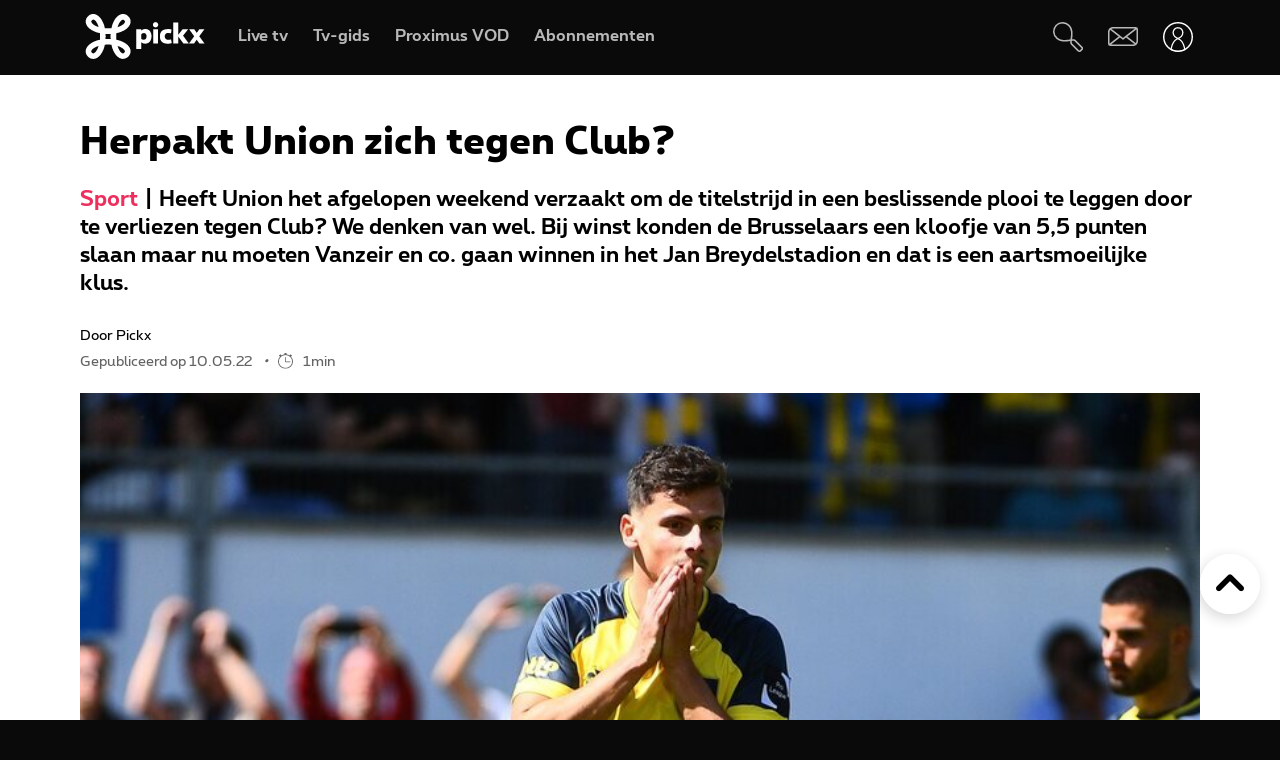

--- FILE ---
content_type: text/html; charset=UTF-8
request_url: https://www.pickx.be/nl/2228504/herpakt-union-zich-tegen-club
body_size: 19379
content:
<!doctype html>
<html class="no-js" lang="nl" prefix="og: http://ogp.me/ns#">
    <head>
        <meta charset="utf-8">
        <title>Herpakt Union zich tegen Club?</title>
        <meta name="google-site-verification" content="WuOVz6Q2Jz_rODTHnXJrk5dHlOiVspwOzB8cxg4dpOM">
        <meta name="description" content="Heeft Union het afgelopen weekend verzaakt om de titelstrijd in een beslissende plooi te leggen door te verliezen tegen Club? We denken van wel. Bij winst konden de Brusselaars een kloofje van 5,5 punten slaan maar nu moeten Vanzeir en co. gaan winnen in het Jan Breydelstadion en dat is een …">
        <meta name="social_network_image" content="315">
        <meta name="date" content="2022-05-10T07:00:00+0200">
        <meta name="documentdate" content="2022-05-10T07:00:00+02:00">
        <meta name="lastModified" content="2022-05-10T07:00:00+02:00">
        <meta name="nodeType" content="News">
        <meta property="og:title" content="Herpakt Union zich tegen Club?">
        <meta property="og:description" content="Heeft Union het afgelopen weekend verzaakt om de titelstrijd in een beslissende plooi te leggen door te verliezen tegen Club? We denken van wel. Bij winst konden de Brusselaars een kloofje van 5,5 punten slaan maar nu moeten Vanzeir en co. gaan winnen in het Jan Breydelstadion en dat is een …">
        <meta property="og:url" content="https://www.pickx.be/nl/2228504/herpakt-union-zich-tegen-club">
        <meta property="og:image" content="https://cdn-mds.pickx.be/News/w-600_h-315_smart-1/belgaimage-191372941-full_20220509103039_20220509123114.jpeg">
        <meta property="og:image:width" content="600">
        <meta property="og:image:height" content="315">
        <meta property="og:type" content="NewsArticle">
        <meta property="twitter:title" content="Herpakt Union zich tegen Club?">
        <meta property="twitter:description" content="Heeft Union het afgelopen weekend verzaakt om de titelstrijd in een beslissende plooi te leggen door te verliezen tegen Club? We denken van wel. Bij winst konden de Brusselaars een kloofje van 5,5 punten slaan maar nu moeten Vanzeir en co. gaan winnen in het Jan Breydelstadion en dat is een …">
        <meta property="twitter:image" content="https://cdn-mds.pickx.be/News/w-600_h-315_smart-1/belgaimage-191372941-full_20220509103039_20220509123114.jpeg">
        <meta property="twitter:image:alt" content="Herpakt Union zich tegen Club?">
        <meta property="twitter:card" content="summary_large_image">
        <meta http-equiv="X-UA-Compatible" content="IE=edge, chrome=1" >
        <meta name="viewport" content="width=device-width, initial-scale=1.0">
        <link rel="canonical" href="https://www.pickx.be/nl/2228504/herpakt-union-zich-tegen-club">
        
        <meta name="application-name" content="Pickx">
        <meta name="format-detection" content="telephone=no">
        
        <meta name="msapplication-config" content="https://cdn.pickx.be/images/home-screen-icons/browserconfig.xml">
        <meta name="msapplication-TileColor" content="#ffffff">
        <meta name="msapplication-TileImage" content="https://cdn.pickx.be/images/home-screen-icons/mstile-144x144.png">
        <meta name="msapplication-square70x70logo" content="https://cdn.pickx.be/images/home-screen-icons/mstile-70x70.png">
        <meta name="msapplication-square150x150logo" content="https://cdn.pickx.be/images/home-screen-icons/mstile-150x150.png">
        <meta name="msapplication-square310x310logo" content="https://cdn.pickx.be/images/home-screen-icons/mstile-310x310.png">
        <meta name="msapplication-wide310x150logo" content="https://cdn.pickx.be/images/home-screen-icons/mstile-310x150.png">
        <meta name="apple-mobile-web-app-title" content="Skynet">
        <meta name="theme-color" content="#0a0a0a">
        <meta name="apple-itunes-app" content="app-id=1618910770">
        <meta name="generated" content="2026-01-21T06:53:22+01:00">
        <link href="https://cdn.pickx.be/images/home-screen-icons/manifest.json" rel="manifest">
        <link href="https://cdn.pickx.be/images/home-screen-icons/favicon-194x194.png" rel="icon" type="image/png" sizes="194x194">
        <link href="https://cdn.pickx.be/images/home-screen-icons/favicon-96x96.png" rel="icon" type="image/png" sizes="96x96">
        <link href="https://cdn.pickx.be/images/home-screen-icons/favicon-32x32.png" rel="icon" type="image/png" sizes="32x32">
        <link href="https://cdn.pickx.be/images/home-screen-icons/favicon-16x16.png" rel="icon" type="image/png" sizes="16x16">
        <link href="https://cdn.pickx.be/images/home-screen-icons/favicon.ico" rel="shortcut icon">
        <link href="https://cdn.pickx.be/images/home-screen-icons/apple-touch-icon-180x180.png" rel="apple-touch-icon" type="image/png" sizes="180x180">
        <link href="https://cdn.pickx.be/images/home-screen-icons/apple-touch-icon-152x152.png" rel="apple-touch-icon" type="image/png" sizes="152x152">
        <link href="https://cdn.pickx.be/images/home-screen-icons/apple-touch-icon-144x144.png" rel="apple-touch-icon" type="image/png" sizes="144x144">
        <link href="https://cdn.pickx.be/images/home-screen-icons/apple-touch-icon-120x120.png" rel="apple-touch-icon" type="image/png" sizes="120x120">
        <link href="https://cdn.pickx.be/images/home-screen-icons/apple-touch-icon-114x114.png" rel="apple-touch-icon" type="image/png" sizes="114x114">
        <link href="https://cdn.pickx.be/images/home-screen-icons/apple-touch-icon-76x76.png" rel="apple-touch-icon" type="image/png" sizes="76x76">
        <link href="https://cdn.pickx.be/images/home-screen-icons/apple-touch-icon-72x72.png" rel="apple-touch-icon" type="image/png" sizes="72x72">
        <link href="https://cdn.pickx.be/images/home-screen-icons/apple-touch-icon-60x60.png" rel="apple-touch-icon" type="image/png" sizes="60x60">
        <link href="https://cdn.pickx.be/images/home-screen-icons/apple-touch-icon-57x57.png" rel="apple-touch-icon" type="image/png" sizes="57x57">

        <script src="https://assets.adobedtm.com/launch-EN89472e88967842dbbddfd65fe6e73cda.min.js"></script>
        
            <link rel="stylesheet" href="https://cdn.pickx.be/build/article.73b67a89.css">

                    <link rel="stylesheet" href="https://components.pickx.be/pxReactPlayer/6.1/style.min.css">
<script src="https://components.pickx.be/pxReactPlayer/6.1/bundle.min.js"></script>
<script src="/token.js"></script>

<script>
    (function () {
        PX_MWC.Config.language = 'nl';
        PX_MWC.Config.contentWallUrl= '/nl/contentwall';
        PX_MWC.Config.subscriptionsUrl= '/nl/abonnementen';

        PX_MWC.Config.playerMetrics = {
            url: "https://tv.proximus.be/pickxanalytics/metrics",
        }
        
        PX_MWC.Config.tvAnalytics = {
            url: "https://tv.proximus.be/api/conclusive-events/entries",
            enabled: true,
            abortTime: 5000,
        }

        let refreshTokenPromise;
        PX_MWC.Config.refreshTokenCallBack = function () {

            if (!PX_MWC.Config.getOauthToken()) {
                window.location = '/nl/connect/start?ru=' + encodeURIComponent(window.location.href);
                return;
            }

            if(refreshTokenPromise) {
                return refreshTokenPromise;
            }
        
            var url = "https://www.pickx.be/nl/connect/refresh?ru=" + encodeURIComponent(window.location.href);
        
            const request = fetch(url, {
                credentials: "include"
            });

            refreshTokenPromise = new Promise(function(resolve, reject) {
                setTimeout(function() {
                    reject(new Error("Timeout when contacting trying to refresh the token"));
                }, 20000);

                return request.then(resolve, reject);
            }).then( function(response) {
                if (response.status === 200){
                    return response.json();
                }

                window.location = '/nl/connect/start?ru=' + encodeURIComponent(window.location.href);
            }).then ( function(token) {
                if (token.hasOwnProperty('accessToken')) {
                    PX_MWC.Config.setOauthToken(token.accessToken);
                }
                return token.accessToken;
            }).catch( function(error) {
                console.error('Could not refresh access token.', error);
            }).finally( function() {
                refreshTokenPromise = undefined;
            });

            return refreshTokenPromise;
        };

        PX_MWC.Config.registrationCallback = function () {
            window.location = '/nl/connect/select-account';
        };

        PX_MWC.Config.refreshJwtTokenCallback = function () {
            // Verify if the token wasnt reloaded already in server-side
            var urlSetToken = "https://www.pickx.be/token.js?json=true";
            const setTokenPromise = fetch(urlSetToken)

            return new Promise(function(resolve, reject) {
                setTimeout(function() {
                    reject(new Error("Timeout when contacting trying to get Tokens"));
                }, 20000);
                return setTokenPromise.then(resolve, reject);
            }).then(function(response) {
                if (response.status === 200){
                    return response.json();
                }
                throw new Error("Could not get tokens");
             }).then ( function(response) {
                var jwt = response.jwt;
                if(jwt != PX_MWC.Config.getMwcJwt()) {
                    return jwt;
                }else{
                    return PX_MWC.Config.reloadJwtTokenCallback();
                }
            }).catch( function(error) { 
                console.error('Could not get tokens.', error);
                window.location = '/nl/connect/start?ru=' + encodeURIComponent(window.location.href);
            });
        }

        PX_MWC.Config.reloadJwtTokenCallback  = function () {
            var url = "https://www.pickx.be/nl/token/refresh";
            const refreshJwtTokenPromise = fetch(url, {
                credentials: "include"
            });

            return new Promise(function(resolve, reject) {
                setTimeout(function() {
                    reject(new Error("Timeout when contacting trying to refresh the JWT token"));
                }, 20000);

                return refreshJwtTokenPromise.then(resolve, reject);
            }).then( function(response) {
                if (response.status === 200){
                    return response.json();
                }

                window.location = '/nl/connect/start?ru=' + encodeURIComponent(window.location.href);
            }).then ( function(response) {
                return response.jwtToken;
            }).catch( function(error) {
                console.error('Could not refresh JWT token.', error);
            });
        };

        function slugify(string) {
            const a = 'àáâäæãåāăąçćčđďèéêëēėęěğǵḧîïíīįìłḿñńǹňôöòóœøōõṕŕřßśšşșťțûüùúūǘůűųẃẍÿýžźż·/_,:;';
            const b = 'aaaaaaaaaacccddeeeeeeeegghiiiiiilmnnnnooooooooprrsssssttuuuuuuuuuwxyyzzz------';
            const p = new RegExp(a.split('').join('|'), 'g')

            return string.toString().toLowerCase()
                .replace(/\s+/g, '-') // Replace spaces with -
                .replace(p, function (c) { return b.charAt(a.indexOf(c)) }) // Replace special characters
                //.replace(/&/g, '-and-') // Replace & with 'and'
                .replace(/[^\w\-]+/g, '') // Remove all non-word characters
                .replace(/\-\-+/g, '-') // Replace multiple - with single -
                .replace(/^-+/, '') // Trim - from start of text
                .replace(/-+$/, '') // Trim - from end of text
        }

        PX_MWC.Config.setUserAccountCallback = function(accountNumber, platform) {
            if (platform=='NTVBE') {
                const formData = new FormData();
                formData.append('account', accountNumber);

                const url = 'https://www.pickx.be/nl/preferences/switch-account';
                fetch(url, {
                    method: 'POST',
                    body: formData,
                })
                
                const ntvbeUrl = document.body?.dataset?.ntvbeUrl;
                if (ntvbeUrl) {
                    const selectAccountUrlNtvbe = `${ntvbeUrl}/${PX_MWC.Config.language}/select-account?ai=${accountNumber}`;
                    window.location.href = selectAccountUrlNtvbe;
                }
            } else {
                const formData = new FormData();
                formData.append('account', accountNumber);

                const url = 'https://www.pickx.be/nl/preferences/switch-account';
                fetch(url, {
                    method: 'POST',
                    body: formData,
                })
                .then(function (response) {
                    window.location = '/nl/preferences/switch-account';
                })
                .finally(function () {
                    PX_MWC.pxMwcToast.create({
                        firstSection: 'select-account-success-toast-message',
                        duration: 10,
                        shouldTranslate: false
                    }).render();
                });
            }
        }

        PX_MWC.Config.loginRedirect = function(vodId) {
            if (!history.state || !history.state?.previous?.url) {
                window.location = '/nl/connect/start?ru=' + encodeURIComponent(window.location.href);
                return;
            }

            window.location = '/nl/connect/start?ru=' + encodeURIComponent(history.state.previous.url + '#vod:' + vodId);
        };

        PX_MWC.Config.isTiamsLogin = true;

                    PX_MWC.Config = Object.assign(PX_MWC.Config, {"avrConfig":{"url":"https:\/\/components.pickx.be\/brokerer\/configWEB.xml"},"serviceUrl":{"authenticated":"https:\/\/www.pickx.be\/MWC\/api\/v2\/graphql","authenticatedV3":"https:\/\/www.pickx.be\/MWC\/api\/v3\/graphql","anonymous":"https:\/\/api.proximusmwc.be\/v2\/graphql","anonymousV3":"https:\/\/api.proximusmwc.be\/v3\/graphql"},"hashes":["375ce5e452cf964b4158545d9ddf26cc97d6411f0998a2fa7ed5922c88d5bdc4"],"skynetDataClientUrl":"https:\/\/www.pickx.be","minimalBundleVersionUrl":"https:\/\/www.pickx.be\/minimal-bundle-version"});
            })();
</script>

            <div class="element--mwc-bundle-version-checker-notifier" id="pxMwcBundleVersionCheckerNotifier">
</div>

            </head>

    <body class="pickx pxds-bg-black not-authenticated"
                                                    data-session-url="/nl/session.json"
        data-register-url="/nl/connect/select-account"
        data-geo-block-api="https://px-geolocation.azureedge.net/api/GeoBlockApi"
        data-ntvbe-url="https://tv.pickx.be"
            >

        
                         <header class="pix-nav__wrapper show-dialog">
                                


<nav 
    class="element--navigation" 
    data-route-alternate=/fr 
    data-navigation-items='{&quot;home&quot;:{&quot;label&quot;:&quot;Home&quot;,&quot;icon&quot;:&quot;HomeStroke&quot;,&quot;iconActive&quot;:&quot;Home&quot;,&quot;id&quot;:&quot;home&quot;,&quot;hideOnDesktop&quot;:true,&quot;orderOnMobile&quot;:1,&quot;href&quot;:&quot;\/nl&quot;},&quot;live-tv&quot;:{&quot;label&quot;:&quot;Live tv&quot;,&quot;icon&quot;:&quot;OpenChannels&quot;,&quot;iconActive&quot;:&quot;OpenChannelsFilled&quot;,&quot;id&quot;:&quot;live-tv&quot;,&quot;orderOnDesktop&quot;:2,&quot;orderOnMobile&quot;:2,&quot;href&quot;:&quot;\/nl\/televisie\/live&quot;},&quot;guide-tv&quot;:{&quot;label&quot;:&quot;Tv-gids&quot;,&quot;icon&quot;:&quot;TvGuide&quot;,&quot;iconActive&quot;:&quot;TvGuideFilled&quot;,&quot;id&quot;:&quot;guide-tv&quot;,&quot;orderOnDesktop&quot;:3,&quot;orderOnMobile&quot;:4,&quot;href&quot;:&quot;\/nl\/televisie\/tv-gids&quot;},&quot;tvod&quot;:{&quot;label&quot;:&quot;Proximus VOD&quot;,&quot;icon&quot;:&quot;VodStroke&quot;,&quot;iconActive&quot;:&quot;Vod&quot;,&quot;id&quot;:&quot;tvod&quot;,&quot;orderOnDesktop&quot;:5,&quot;orderOnMobile&quot;:6,&quot;href&quot;:&quot;\/nl\/vod&quot;},&quot;subscriptions&quot;:{&quot;label&quot;:&quot;Abonnementen&quot;,&quot;iconActive&quot;:&quot;SubscriptionsFilled&quot;,&quot;icon&quot;:&quot;Subscriptions&quot;,&quot;id&quot;:&quot;subscriptions&quot;,&quot;orderOnDesktop&quot;:6,&quot;orderOnMobile&quot;:7,&quot;href&quot;:&quot;\/nl\/abonnementen&quot;},&quot;my-recording&quot;:{&quot;label&quot;:&quot;Opnames&quot;,&quot;icon&quot;:&quot;Recording&quot;,&quot;iconActive&quot;:&quot;RecordingSolid&quot;,&quot;requiresAuth&quot;:true,&quot;requiresTvSubscription&quot;:true,&quot;id&quot;:&quot;my-recording&quot;,&quot;orderOnDesktop&quot;:4,&quot;orderOnMobile&quot;:5,&quot;href&quot;:&quot;\/nl\/mijn-videos\/mijn-lijst\/recordings&quot;},&quot;settings&quot;:{&quot;id&quot;:&quot;settings&quot;,&quot;href&quot;:&quot;\/nl\/preferences&quot;},&quot;search&quot;:{&quot;id&quot;:&quot;search&quot;,&quot;href&quot;:&quot;\/nl\/search&quot;,&quot;hideOnDesktop&quot;:true,&quot;hideOnMobile&quot;:true}}'
    data-show-search-icon= 'true' >
    <a class="skip-category" href=""><i class="icon icon-arrow-down"></i> Ga naar het subcategorieën menu</a>
    <a class="skip-main" href=""><i class="icon icon-arrow-down"></i> Ga direct naar de hoofdinhoud</a>
    <div id="pxMwcNavigation">
        <nav data-navigation-placeholder class="pxds-navigation pxds-navigation--visible">
            <a class="pxds-button pxds-navigation_logo-link">
                <div class="pxds-logo pxds-navigation_logo">
                    <img src="https://cdn.pickx.be/images/svg/logo.svg" alt="" class="pxds-logo__img"/>
                </div>
            </a>
            <div class="pxds-navigation__items">
                <div class="pxds-navigation__items--desktop">
                    <ul class="pxds-navigation__items--desktop-wrapper">
                                                    <li class="pxds-navigation__items--desktop-item">
                                <a href="/nl/televisie/live" class="pxds-button pxds-navigation__items--desktop-button">
                                    <p class="pxds-navigation__items--desktop-text">Live TV</p>
                                </a>
                            </li>
                                                    <li class="pxds-navigation__items--desktop-item">
                                <a href="/nl/televisie/tv-gids" class="pxds-button pxds-navigation__items--desktop-button">
                                    <p class="pxds-navigation__items--desktop-text">Tv-gids</p>
                                </a>
                            </li>
                                                    <li class="pxds-navigation__items--desktop-item">
                                <a href="/nl/vod" class="pxds-button pxds-navigation__items--desktop-button">
                                    <p class="pxds-navigation__items--desktop-text">Proximus VOD</p>
                                </a>
                            </li>
                                                    <li class="pxds-navigation__items--desktop-item">
                                <a href="/nl/abonnementen" class="pxds-button pxds-navigation__items--desktop-button">
                                    <p class="pxds-navigation__items--desktop-text">Abonnementen</p>
                                </a>
                            </li>
                                            </ul>
                </div>
                <div class="pxds-navigation__items--mobile">
                    <div class="pxds-navigation__items--mobile-wrapper">
                        <ul class="pxds-navigation__items--mobile-actions ">
                            <li class="pxds-navigation__items--mobile-item">
                                <a class="pxds-button pxds-navigation__items--mobile-button" href="/nl">
                                    <div class="pxds-navigation__items--mobile-item-inner">
                                        <div class="pxds-navigation__items--mobile-icon">
                                            <svg xmlns="http://www.w3.org/2000/svg" viewBox="0 0 16.6 15"><path fill="currentColor" data-name="Union 7" d="M9.9,15a.437.437,0,0,1-.436-.437v-3.5a.436.436,0,0,0-.436-.436h-1.6a.436.436,0,0,0-.436.436v3.5A.437.437,0,0,1,6.554,15h-3.5a.437.437,0,0,1-.436-.437v-7.5H.438A.44.44,0,0,1,.148,6.3L6.557.652a2.622,2.622,0,0,1,3.46,0L16.455,6.3a.426.426,0,0,1,.111.485.437.437,0,0,1-.407.283H13.979v7.5a.437.437,0,0,1-.436.437Z" transform="translate(0 0)"></path></svg>
                                        </div>
                                        <p class="pxds-navigation__items--mobile-text">
                                            Home
                                        </p>
                                    </div>
                                </a>
                            </li>
                                                                                                <li class="pxds-navigation__items--mobile-item pxds-navigation__items--mobile-item--1">
                                        <a class="pxds-button pxds-navigation__items--mobile-button" href="/nl/televisie/live">
                                            <div class="pxds-navigation__items--mobile-item-inner">
                                                <div class="pxds-navigation__items--mobile-icon">
                                                    <svg fill="currentColor" viewBox="0 0 26.82 24" xmlns="http://www.w3.org/2000/svg"><path d="M22.6 18.5H2.1A2.12 2.12 0 010 16.37V4.25A4.24 4.24 0 014.23 0H24.7a2.12 2.12 0 012.11 2.12v12.13a4.24 4.24 0 01-4.22 4.25zM4.23 1.4A2.83 2.83 0 001.4 4.25v12.12a.7.7 0 00.7.7H22.6a2.83 2.83 0 002.81-2.82V2.12a.7.7 0 00-.7-.7H4.23zM21.85 24H4.97a.7.7 0 010-1.41h16.88a.7.7 0 010 1.4z"></path></svg>
                                                </div>
                                                <p class="pxds-navigation__items--mobile-text">
                                                    Live TV
                                                </p>
                                            </div>
                                        </a>
                                    </li>
                                                                                                                                <li class="pxds-navigation__items--mobile-item pxds-navigation__items--mobile-item--2">
                                        <a class="pxds-button pxds-navigation__items--mobile-button" href="/nl/televisie/tv-gids">
                                            <div class="pxds-navigation__items--mobile-item-inner">
                                                <div class="pxds-navigation__items--mobile-icon">
                                                    <svg fill="currentColor" xmlns="http://www.w3.org/2000/svg" viewBox="0 0 24 24"><path d="M23.27 10.1H.63a.63.63 0 110-1.26h22.64a.63.63 0 010 1.27zM5.68 6.31a.63.63 0 01-.63-.63V.63a.63.63 0 011.26 0v5.05a.63.63 0 01-.63.63zM9.97 6.31a.63.63 0 01-.63-.63V.63a.63.63 0 011.26 0v5.05a.63.63 0 01-.63.63zM14.25 6.31a.63.63 0 01-.63-.63V.63a.63.63 0 111.27 0v5.05a.63.63 0 01-.64.63zM18.54 6.31a.63.63 0 01-.63-.63V.63a.63.63 0 111.26 0v5.05a.63.63 0 01-.63.63z M20.2 24H1.9A1.9 1.9 0 010 22.1V6.33a3.8 3.8 0 013.8-3.8h18.3a1.9 1.9 0 011.9 1.9v15.79A3.8 3.8 0 0120.2 24zM3.8 3.79a2.53 2.53 0 00-2.53 2.53V22.1a.63.63 0 00.63.63h18.3a2.53 2.53 0 002.54-2.53V4.42a.63.63 0 00-.64-.63H3.8z"></path></svg>
                                                </div>
                                                <p class="pxds-navigation__items--mobile-text">
                                                    Tv-gids
                                                </p>
                                            </div>
                                        </a>
                                    </li>
                                                                                                                                <li class="pxds-navigation__items--mobile-item pxds-navigation__items--mobile-item--3">
                                        <a class="pxds-button pxds-navigation__items--mobile-button" href="/nl/vod">
                                            <div class="pxds-navigation__items--mobile-item-inner">
                                                <div class="pxds-navigation__items--mobile-icon">
                                                    <svg viewBox="0 0 22 24" fill="none" xmlns="http://www.w3.org/2000/svg"><path d="M17.6223 23.1568H2.08235C1.85252 23.1529 1.62572 23.1038 1.41489 23.0122C1.20406 22.9206 1.01334 22.7884 0.853619 22.6231C0.693895 22.4578 0.5683 22.2627 0.484006 22.0488C0.399713 21.835 0.358372 21.6066 0.362345 21.3768V10.0658C0.358742 10.0226 0.358742 9.97908 0.362345 9.93582L0.0923454 8.70582C-0.120419 7.793 0.0378346 6.83305 0.532345 6.03682C0.762691 5.64855 1.0678 5.30985 1.43 5.04035C1.79219 4.77085 2.20427 4.57591 2.64235 4.46682L3.11335 4.35682L4.23335 4.09682L6.56334 3.54682L10.0013 2.73682L13.4913 1.88682L16.9313 1.08682L17.7813 0.875824C18.0051 0.83131 18.2355 0.832274 18.4588 0.87866C18.6821 0.925046 18.8939 1.0159 19.0813 1.14582C19.4564 1.3803 19.7284 1.74845 19.8423 2.17582L20.4923 5.17582C20.5254 5.32607 20.5004 5.48326 20.4223 5.61582C20.3831 5.68127 20.3309 5.73805 20.269 5.78275C20.2071 5.82744 20.1368 5.8591 20.0623 5.87582L17.1723 6.64482L13.7323 7.45482L10.2913 8.25482L6.84135 9.06482L3.40135 9.87482L2.30135 10.0858H20.4813C20.5583 10.0857 20.6345 10.1009 20.7056 10.1305C20.7766 10.1602 20.841 10.2037 20.895 10.2586C20.949 10.3134 20.9915 10.3785 21.0201 10.4499C21.0486 10.5214 21.0627 10.5979 21.0613 10.6748V19.6048C21.0734 20.531 20.7185 21.4244 20.0742 22.0899C19.4299 22.7554 18.5485 23.1389 17.6223 23.1568ZM18.1923 11.2668V13.7968H19.9123V11.2668H18.1923ZM14.7523 11.2668V13.7968H17.0523V11.2668H14.7523ZM11.3123 11.2668V13.7968H13.6123V11.2668H11.3123ZM7.86135 11.2668V13.7968H10.1613V11.2668H7.86135ZM4.42135 11.2668V13.7968H6.72134V11.2668H4.42135ZM1.55135 11.2668V13.7968H3.27135V11.2668H1.55135ZM2.70135 5.65582C2.19485 5.83531 1.76923 6.19 1.50135 6.65582C1.17443 7.19081 1.06694 7.83144 1.20135 8.44382L1.33135 9.03382L1.39135 9.08382L2.70135 8.77382V5.65582ZM6.14135 4.87682L3.84135 5.39682V8.51682L6.14135 7.97682V4.87682ZM9.62135 4.05682L9.00135 4.19682L7.32135 4.59682V7.70682L9.62135 7.16682V4.05682ZM13.0013 3.24382L10.7303 3.78382V6.87382L13.0013 6.35682V3.24382ZM16.4803 2.43382L14.1803 2.97382V6.08682L16.4803 5.54682V2.43682V2.43382ZM18.1233 2.05982C18.0822 2.061 18.0413 2.0667 18.0013 2.07682L17.6213 2.16682V5.25682L19.2513 4.87682L18.6813 2.51682C18.6545 2.38863 18.5844 2.27356 18.4828 2.1909C18.3812 2.10825 18.2543 2.06303 18.1233 2.06282V2.05982Z" fill="currentColor"></path></svg>
                                                </div>
                                                <p class="pxds-navigation__items--mobile-text">
                                                    Proximus VOD
                                                </p>
                                            </div>
                                        </a>
                                    </li>
                                                                                                                                <li class="pxds-navigation__items--mobile-item pxds-navigation__items--mobile-item--4">
                                        <a class="pxds-button pxds-navigation__items--mobile-button" href="/nl/abonnementen">
                                            <div class="pxds-navigation__items--mobile-item-inner">
                                                <div class="pxds-navigation__items--mobile-icon">
                                                    <svg xmlns="http://www.w3.org/2000/svg" fill="currentColor" viewBox="0 0 25 25"><path fill-rule="evenodd" d="M16.497 12.483c3.516 0 6.483-2.824 6.483-6.165 0-3.34-2.967-6.153-6.483-6.153-3.517 0-6.165 2.758-6.165 6.164a6.162 6.162 0 0 0 6.165 6.165v-.01Zm0-10.373c2.418 0 4.538 1.967 4.538 4.22 0 2.252-2.12 4.22-4.538 4.22s-4.22-1.89-4.22-4.22a4.22 4.22 0 0 1 4.22-4.22ZM14.31 7.297h1.385V8.68c0 .539.44.978.978.978a.98.98 0 0 0 .978-.978V7.297h1.384a.98.98 0 0 0 .978-.979.98.98 0 0 0-.978-.978h-1.384V3.956a.98.98 0 0 0-.978-.978.98.98 0 0 0-.978.978V5.34H14.31a.98.98 0 0 0-.978.978c0 .539.44.979.978.979ZM9.575 19.614A2.28 2.28 0 0 0 7.31 21.89a2.28 2.28 0 0 0 2.275 2.275 2.28 2.28 0 0 0 2.275-2.275 2.28 2.28 0 0 0-2.265-2.275h6.364a2.28 2.28 0 0 0-2.265 2.275 2.28 2.28 0 0 0 2.275 2.275 2.28 2.28 0 0 0 2.275-2.275 2.28 2.28 0 0 0-2.265-2.275h2.32a.98.98 0 0 0 .978-.978.98.98 0 0 0-.978-.978H6.88l-.516-1.945h13.351c.407 0 .77-.253.912-.637l.934-3.21-2.252 1.254-.275.648v.01H5.848L4.628 9.23h5.088A7.26 7.26 0 0 1 9.2 7.285H4.1l-1.186-4.45a.981.981 0 0 0-1.187-.692.975.975 0 0 0-.692 1.197L5.2 18.9s0 .023.01.034a.967.967 0 0 0 .122.264c.055.076.12.142.186.197.008 0 .015.01.022.02a.13.13 0 0 0 .011.013 1 1 0 0 0 .242.132.12.12 0 0 1 .055.011c.088.022.187.044.286.044h3.441Zm-.32 2.275c0 .187.154.33.33.33.187 0 .33-.143.33-.33a.324.324 0 0 0-.33-.33.324.324 0 0 0-.33.33Zm6.714.33a.33.33 0 0 1-.33-.33c0-.187.143-.33.33-.33.187 0 .33.143.33.33 0 .187-.143.33-.33.33Z" clip-rule="evenodd"/></svg>
                                                </div>
                                                <p class="pxds-navigation__items--mobile-text">
                                                    Abonnementen
                                                </p>
                                            </div>
                                        </a>
                                    </li>
                                                                                        <li class="pxds-navigation__items--mobile-item pxds-navigation__items--mobile-item--more">
                                <button class="pxds-button pxds-navigation__items--mobile-button" type="button">
                                    <div class="pxds-navigation__items--mobile-item-inner">
                                        <div class="pxds-navigation__items--mobile-icon">
                                            <svg fill="currentColor" xmlns="http://www.w3.org/2000/svg" viewBox="0 0 24 24" class="pxds-navigation__items--mobile-more-icon"><path d="M12 16.44a2.22 2.22 0 110 4.44 2.22 2.22 0 010-4.44zm0-6.66a2.22 2.22 0 110 4.44 2.22 2.22 0 010-4.44zm0-6.66a2.22 2.22 0 110 4.44 2.22 2.22 0 010-4.44z"></path></svg>
                                        </div>
                                        <p class="pxds-navigation__items--mobile-text">
                                            Meer
                                        </p>
                                    </div>
                                </button>
                            </li>
                            <li class="pxds-navigation__items--mobile-more-menu">
                            </li>
                        </ul>
                    </div>
                </div>
            </div>
            <div class="pxds-navigation_right-nav">
                <button class="pxds-button pxds-navigation__search-icon-button pxds-navigation_right-nav_icon-button">
                                            <svg fill="currentColor" xmlns="http://www.w3.org/2000/svg" viewBox="0 0 24 24" color="white"><path d="M21.171 24.017c-.507 0-.993-.202-1.351-.561l-5.407-5.407c-.638-.637-.701-1.58-.6-2.818l-.312.045c-3.124.433-7.395 1.026-10.66-1.696A7.652 7.652 0 1113.093 2.244c3.316 3.322 2.678 7.887 2.219 11.221 0 .108 0 .21-.045.313 1.23-.096 2.206 0 2.812.599l5.413 5.394a1.912 1.912 0 010 2.703l-.97.982c-.357.359-.844.56-1.35.56zm-6.063-8.926c-.096.969-.09 1.779.204 2.078l5.407 5.407a.636.636 0 00.905 0l.963-.97a.637.637 0 00.19-.445.638.638 0 00-.19-.453l-5.407-5.4c-.3-.325-1.103-.332-2.072-.236v.019zM7.668 1.28a4.98 4.98 0 00-.53 0 6.376 6.376 0 00-3.474 11.317c2.824 2.365 6.618 1.836 9.659 1.435l.637-.09c0-.204.058-.414.083-.637.453-3.245 1.014-7.275-1.849-10.144a6.376 6.376 0 00-4.526-1.88z"></path></svg>
                                    </button>
                <a class="pxds-button pxds-navigation_right-nav_icon-button" href="#support">
                    <svg fill="currentColor" viewBox="0 0 38 24" xmlns="http://www.w3.org/2000/svg" class="pxds-navigation_right-nav_mail" color="white"><path d="M35 0H6a6 6 0 00-6 6v15a3 3 0 003 3h29a6 6 0 006-6V3a3 3 0 00-3-3zM6 2h28.07L19 13.73 4.38 2.36C4.88 2.13 5.44 2 6 2zM2 20.94V6c0-.85.27-1.67.78-2.35L13.5 12 2 20.94zM32 22H3.93l11.22-8.73 3.24 2.52a1 1 0 001.22 0l3.24-2.52 10.77 8.37c-.5.23-1.06.36-1.62.36zm4-4c0 .84-.28 1.66-.78 2.33L24.48 12l11.53-8.95V18z"></path></svg>
                </a>
                <div class="pxds-navigation_right-nav_login-menu">
                    <button class="pxds-button pxds-navigation_right-nav_icon-button" type="button">
                        <svg viewBox="0 0 41 41" fill="none" xmlns="http://www.w3.org/2000/svg" class="pxds-navigation_right-nav_profile" color="white"><g clip-path="url(#clip0_513_807)"><path d="M20.4878 23.269C20.4136 23.2688 20.3398 23.2597 20.2678 23.242C20.1958 23.222 13.0408 21.306 13.0408 14.29C13.0799 12.3407 13.8818 10.4844 15.2742 9.11966C16.6666 7.75491 18.5386 6.99045 20.4883 6.99045C22.438 6.99045 24.31 7.75491 25.7024 9.11966C27.0948 10.4844 27.8967 12.3407 27.9358 14.29C27.9358 21.306 20.7808 23.222 20.7088 23.242C20.6365 23.2598 20.5622 23.2689 20.4878 23.269ZM20.4878 8.69797C18.9892 8.68383 17.5462 9.2646 16.4752 10.3129C15.4042 11.3612 14.7927 12.7915 14.7748 14.29C14.7748 19.378 19.4218 21.19 20.4898 21.533C21.5848 21.186 26.1998 19.416 26.1998 14.29C26.1818 12.7917 25.5705 11.3615 24.4997 10.3133C23.4289 9.265 21.9862 8.68409 20.4878 8.69797Z" fill="white"></path><path d="M28.0053 39L20.3999 41L12.7906 39C12.4446 39.0007 12.1026 38.9282 11.7879 38.7874C11.4731 38.6467 11.1931 38.441 10.9667 38.1843C10.743 37.9309 10.579 37.6321 10.4865 37.3093C10.394 36.9865 10.3753 36.6477 10.4318 36.317C11.0364 32.7538 13.192 24.2435 20.1349 22.0411C20.3068 21.9863 20.492 21.9863 20.6639 22.0411C27.6078 24.2435 29.7634 32.7576 30.368 36.317C30.4245 36.6477 30.4058 36.9865 30.3133 37.3093C30.2208 37.6321 30.0568 37.9309 29.8331 38.1843C29.6063 38.4415 29.3256 38.6475 29.0101 38.7883C28.6946 38.9291 28.3519 39.0013 28.0053 39ZM20.396 23.6879C14.5407 25.7497 12.6413 33.3692 12.0966 36.5857C12.0798 36.6822 12.0852 36.7811 12.1123 36.8752C12.1395 36.9693 12.1878 37.0563 12.2536 37.1298C12.3194 37.205 12.401 37.2652 12.4929 37.3063C12.5848 37.3474 14.7989 38.5006 14.8999 38.5L20.3999 39.5L26.3999 38.5C26.5009 38.5006 28.1121 37.8633 28.3999 37.5C28.3342 37.5752 28.5324 37.3711 28.3999 37.5C28.4657 37.4265 28.6465 36.9693 28.6737 36.8752C28.7009 36.7811 28.7063 36.6822 28.6895 36.5857C28.1476 33.3653 26.2512 25.7487 20.396 23.684V23.6879Z" fill="white"></path></g><circle cx="20.5" cy="20.5" r="19.5" stroke="white" stroke-width="2"></circle><defs><clipPath><rect width="20.375" height="32.261" fill="white" transform="translate(10.2998 7)"></rect></clipPath></defs></svg>
                    </button>
                </div>
            </div>
        </nav>
    </div>
</nav>

            </header>
         
        <div data-page>
                            <main class="pxds-bg-white pix__wrapper full">
        

        <!-- Load Facebook SDK for JavaScript -->
        <div id="fb-root"></div>

                    <script>
                (window.PxConsentManagerScript = window.PxConsentManagerScript || [])
        .push([2, function(){                    (function (d, s, id) {
                        var js, fjs = d.getElementsByTagName(s)[0];
                        if (d.getElementById(id)) return;
                        js = d.createElement(s);
                        js.id = id;
                        js.src = 'https://connect.facebook.net/en_GB/sdk.js#xfbml=1&version=v2.12';
                        fjs.parentNode.insertBefore(js, fjs);
                    }(document, 'script', 'facebook-jssdk'));
                }]);            </script>
        
        <!--googleon: index-->
        <article 
            class="pix__container element--article-revamp" 
            data-article-id="2228504" 
            data-is-article-geo-blocked=""
            data-is-content-protected-article=""
            data-content-protection-text="Wil je dit artikel lezen?"
            data-login-button-translation="Inloggen met je Proximus-account"
            data-multi-link-url="https://multi.pickx.be"
            data-language="nl"
            data-icon-link=https://cdn.pickx.be/images/svg/icon-user.svg
        >   
                            <header class="element--article-revamp-header">    
    <div class="element--article-revamp-header-infos">
        <h1 class="element--article-revamp-header-title">Herpakt Union zich tegen Club?</h1>

                    <div class="element--article-revamp-header-intro">
                <strong>
                    <a href="/nl/sport" class="category">Sport</a> | 
                    Heeft Union het afgelopen weekend verzaakt om de titelstrijd in een beslissende plooi te leggen door te verliezen tegen Club? We denken van wel. Bij winst konden de Brusselaars een kloofje van 5,5 punten slaan maar nu moeten Vanzeir en co. gaan winnen in het Jan Breydelstadion en dat is een aartsmoeilijke klus.
                </strong>
            </div>
        
        <div class="element--article-revamp-header-metadatas">
                
                <div class="element--article-revamp-header-metadatas-wrapper ">
                    <div class="author">
                                                    <p class="pxds-txt-3">Door Pickx</p>
                                                                    </div>

                    <div class="time">
                                                    <time class="stamp date pxds-txt-3">Gepubliceerd op 10.05.22</time>
                        
                                                    <i class="seperator-dot"></i>
                            <time class="stamp reading pxds-txt-3">
                                <img class="icon-horloge" src="https://cdn.pickx.be/images/svg/reading-time.svg" alt="leestijd" />
                                                                    1min
                                                            </time>
                                            </div>
                </div>
        </div>
    </div>

    <div class="element--article-revamp-header-cover">
        
                                    
    <div
        class="element--article-revamp-header-picture"
            >
                <picture aria-hidden="true">
            <source srcset="https://cdn-mds.pickx.be/News/w-850_h-566_smart-1/belgaimage-191372941-full_20220509103039_20220509123114.jpeg" media="(min-width: 576px)">
            <img class="lazyload" src="https://cdn-mds.pickx.be/News/w-320_h-213_smart-1/belgaimage-191372941-full_20220509103039_20220509123114.jpeg" alt="Dante Vanzeir" />
        </picture>

        <span class="element--article-revamp-header-picture-copyright" aria-hidden="true">© BELGA</span>    </div>

            </div>
</header>
            
            <div class="element--article-revamp-wrapper">
                <div class="element--article-revamp-content">
                                            <div class="article-toolbar noprint desktop-version" js-article-toolbar data-node-id="2228504" data-node-url="https://www.pickx.be/nl/2228504/herpakt-union-zich-tegen-club" data-language="nl">
    <div class="box">
        <div class="article-dark-mode-toggle-box desktop-version" article-dark-mode-toggle-box>
        <button class="article-dark-mode-toggle-box-button" data-toolbar="toggle-button" data-toolbar-button>
            <img class="dark " src="https://cdn.pickx.be/images/svg/dark.svg" alt="article-dark-mode-toggle-tooltip"/>
            <img class="light  d-none " src="https://cdn.pickx.be/images/svg/light.svg" alt="article-dark-mode-toggle-tooltip"/>
            <span data-dark-mode-enable class="tooltip disable d-none">Activeer de donkere modus</span>
            <span data-dark-mode-disable class="tooltip enable ">Schakel de donkere modus uit</span>
        </button>
    </div>
    <div class="article-toolbar-box">
                    <button class="article-toolbar-share" data-toolbar-button data-toolbar="share-button"><img class="empty" src="https://cdn.pickx.be/images/svg/share.svg" alt="Delen"/><span class="tooltip">Delen</span></button>
                <div class="article-toolbar-sharings" data-toolbar="sharing-list">
            <span class="article-toolbar-sharings-overlay" data-toolbar="overlay"></span>
            <div class="article-toolbar-sharings-wrapper">
                <button class="article-toolbar-sharings-close" data-toolbar="share-close-button"><svg width="11" height="11" viewBox="0 0 11 11" fill="none" xmlns="http://www.w3.org/2000/svg">
<g clip-path="url(#clip0_3032_1755)">
<path d="M7.26017 5.49989L10.6482 2.07449C10.8738 1.8455 11.0004 1.53689 11.0004 1.21539C11.0004 0.89388 10.8738 0.585277 10.6482 0.356281C10.5372 0.243522 10.405 0.153979 10.2591 0.0928508C10.1132 0.0317223 9.95659 0.000244141 9.79841 0.000244141C9.64023 0.000244141 9.48364 0.0317223 9.33775 0.0928508C9.19186 0.153979 9.05959 0.243522 8.94866 0.356281L5.50203 3.84255L2.05535 0.356281C1.94437 0.243556 1.81205 0.154045 1.66613 0.0929403C1.52021 0.0318353 1.36362 0.000356038 1.20542 0.000356038C1.04723 0.000356038 0.89059 0.0318353 0.744674 0.0929403C0.598757 0.154045 0.466482 0.243556 0.355493 0.356281C0.12991 0.585323 0.00346273 0.893909 0.00346273 1.21539C0.00346273 1.53687 0.12991 1.84545 0.355493 2.07449L3.74385 5.49989L0.355493 8.92528C0.129887 9.15438 0.00341797 9.46303 0.00341797 9.78457C0.00341797 10.1061 0.129887 10.4147 0.355493 10.6439C0.466482 10.7566 0.598757 10.8461 0.744674 10.9072C0.89059 10.9683 1.04723 10.9998 1.20542 10.9998C1.36362 10.9998 1.52021 10.9683 1.66613 10.9072C1.81205 10.8461 1.94437 10.7566 2.05535 10.6439L5.50203 7.15759L8.94866 10.6439C9.05959 10.7566 9.19186 10.8462 9.33775 10.9073C9.48364 10.9684 9.64023 10.9999 9.79841 10.9999C9.95659 10.9999 10.1132 10.9684 10.2591 10.9073C10.405 10.8462 10.5372 10.7566 10.6482 10.6439C10.8738 10.4147 11.0002 10.1061 11.0002 9.78457C11.0002 9.46303 10.8738 9.15438 10.6482 8.92528L7.26017 5.49989Z" fill="#0A0A0A"/>
</g>
<defs>
<clipPath id="clip0_3032_1755">
<rect width="11" height="11" fill="white"/>
</clipPath>
</defs>
</svg>
</button>
                <h2 class="pix-h4 ">Deel dit nieuws</h2>
                <ul>
                    <li><button class="article-toolbar-sharings-button" data-toolbar="copy-link" data-toast-message="Link gekopieerd."><img src="https://cdn.pickx.be/images/svg/icon-copy-white.svg" alt="Kopieer link"><span>Kopieer link</span></button></li>
                    <li class="article-full-page-only"><button class="article-toolbar-sharings-button" data-toolbar='print'><img src="https://cdn.pickx.be/images/svg/icon-print-white.svg" alt="Afdrukken"><span>Afdrukken</span></button></li>
                    <li><a href="https://www.facebook.com/sharer/sharer.php?u=https%3A%2F%2Fwww.pickx.be%2Fnl%2F2228504%2Fherpakt-union-zich-tegen-club" target="_blank" class="article-toolbar-sharings-button"><img src="https://cdn.pickx.be/images/svg/icon-facebook-white.svg" alt="Deel op Facebook"><span>Deel op Facebook</span></a></li>
                    <li><a href="https://twitter.com/intent/tweet?url=https%3A%2F%2Fwww.pickx.be%2Fnl%2F2228504%2Fherpakt-union-zich-tegen-club" target="_blank" class="article-toolbar-sharings-button"><img src="https://cdn.pickx.be/images/svg/icon-x-white.svg" alt="Deel op X"><span>Deel op X</span></a></li>
                    <li class="only-mobile"><a href="whatsapp://send?text=https%3A%2F%2Fwww.pickx.be%2Fnl%2F2228504%2Fherpakt-union-zich-tegen-club" target="_blank" data-action="share/whatsapp/share" class="article-toolbar-sharings-button"><img src="https://cdn.pickx.be/images/svg/icon-whatsapp-white.svg" alt="Deel op Whatsapp"><span>Deel op Whatsapp</span></a></li>
                    <li class="only-mobile"><a href="fb-messenger://share?link=https%3A%2F%2Fwww.pickx.be%2Fnl%2F2228504%2Fherpakt-union-zich-tegen-club." target="_blank" class="article-toolbar-sharings-button"><img src="https://cdn.pickx.be/images/svg/icon-messenger-white.svg" alt="Deel op Messenger"><span>Deel op Messenger</span></a></li>
                </ul>
            </div>
        </div>
        </div>
    </div>
</div>
                    
                        <div class="pxds-txt-6 typeset dropCap">
                    <p>Union heeft afgelopen weekend een belangrijke steek laten vallen in de strijd om de landstitel. De manschappen van coach <strong>Felice</strong> <strong>Mazzu</strong> toonden zich niet koelbloedig tegen <a data-target="page" data-bookmark href="https://www.pickx.be/nl/topic/160/club-brugge">Club Brugge</a> en konden tijdens die verloren partij (0-2) zelfs een <strong>penaltykans</strong> niet benutten. Als <a data-target="page" data-bookmark href="https://www.pickx.be/nl/topic/2726/dante-vanzeir">Dante Vanzeir</a> en co. volgende woensdag hun kar niet keren, dreigt Club met de titel aan de haal te gaan.</p>
<p><span style="text-decoration: underline;"><strong>Zand in de machine</strong></span></p>
<p>Nadat Union vorig weekend al niet kon scoren tegen <strong>Antwerp</strong> (0-0), vonden de Brusselaars ook deze week thuis tegen <strong>Club</strong> <strong>Brugge</strong> niet de weg naar het doel (0-2). De Brusselaars hebben zich afgelopen seizoen altijd koelbloedig getoond in het uur van de waarheid, maar nu lijkt de doelpuntenmachine te gaan stokken.</p>
<p>Vooral bij <strong>Dante</strong> <strong>Vanzeir</strong> valt het ontbreken van doelpunten op. De 24-jarige spits scoorde in 2022 nog maar drie keer dat is niet van zijn gewoonte. De eerlijkheid gebiedt ons wel te zeggen dat Vanzeir vijf wedstrijden geschorst was, maar ook voor zijn schorsing wist de spits al vijf wedstrijden op rij niet meer scoren. Zijn maatje, <strong>Deniz</strong> <strong>Undav</strong>, doet het niet veel beter. De Duitser scoorde zijn laatste doelpunt in maart en heeft ook al vijf wedstrijden op rij niet meer gescoord.</p>
<p><span style="text-decoration: underline;"><strong>De beste kansen</strong></span></p>
<p>Maar in vergelijking met Club, had Union dit weekend ook wel de beste kansen van de wedstrijd. De Brusselaars zette bijwijlen goed druk naar voren, staken af en toe hun neus aan het venster en kregen zelfs een penalty toegewezen die Dante Vanzeir helaas miste waardoor Club de wedstrijd overnam en won. Het puntenverlies kan Union duur komen te staan en dus moeten de spelers van coach Mazzu dringend in de spiegel kijken.</p>
<p>Want de volgende partij van Club Brugge komt er snel aan en Club lijkt het zwarte beest van de Brusselaars te gaan worden. Dat blijkt uit de cijfers: Union kon tijdens laatste drie wedstrijden tegen Club niet één keer scoren. De volgende uitdaging tegen Club is nog groter als je weet dat Union woensdag naar het <strong>Jan</strong> <strong>Breydelstadion</strong> afzakt en ze het daar ook moeten opnemen tegen de twaalfde man. Als de troepen van Mazzu de landstitel alsnog willen veroveren, zullen Dante Vanzeir en <a data-target="page" data-bookmark href="https://www.pickx.be/nl/topic/14702/deniz-undav">Deniz Undav</a> uitgerekend die wedstrijd hun rug moeten rechten.</p>
<p><em><strong>Volg de Champions', de Europe play-offs en de wedstrijd tussen Club Brugge en R. Union St.-Gilloise op woensdag 11 mei vanaf 20u30, dankzij de zenders van Eleven Pro League, <a href="https://www.proximus.be/nl/id_cr_pickx_sports/particulieren/pickx-tv-en-opties/pickx-tv-opties/pickx-sports.html" target="_blank" rel="noopener">beschikbaar in de tv-optie Pickx Sports van Proximus Pickx.</a></strong></em></p>
<em>Proximus biedt tijdens de live-uitzendingen van de UEFA Champions League en het Belgisch voetbal een ‘interactieve’ modus aan in de Pickx-app (Android en iOS) en de website proximuspickx.be. Dankzij deze functie ontdek je de ploegopstellingen, de wedstrijdstatistieken en het vormpeil van beide ploegen. Maar bovenal stelt de interactieve videospeler je in staat om de beste acties van de wedstrijd onmiddellijk opnieuw te beleven wanneer jij het maar wilt! Beleef het voetbal als nergens anders en speel je eigen VAR!</em><em><strong></strong></em>
        
                        <div class="categories">
        <h2 class="pix-h2 ">Gerelateerde onderwerpen</h2>
        <div class="categories-wrapper">
                            <a class="category" href="/nl/topic/160/club-brugge">
                    <span>Club Brugge</span>
                </a>
                            <a class="category" href="/nl/topic/2726/dante-vanzeir">
                    <span>Dante Vanzeir</span>
                </a>
                            <a class="category" href="/nl/topic/14702/deniz-undav">
                    <span>Deniz Undav</span>
                </a>
                    </div>
    </div>

            </div>
                </div>

                                    <div class="element--article-revamp-most-read">
                        <div class="element--article-revamp-most-read-sticky">
                                                            <div class="element--article-revamp-onboarding">
                                    <figure class="element--article-revamp-onboarding-picture">
                                        <img class="element--article-revamp-onboarding-picture__img-black" src="https://cdn.pickx.be/images/pickx-logo-black.svg" alt="Pickx Logo" aria-hidden="true"/>
                                        <img class="element--article-revamp-onboarding-picture__img-white d-none" src="https://cdn.pickx.be/images/pickx-logo.svg" alt="Pickx Logo" aria-hidden="true"/>
                                    </figure>
                                    <p class="element--article-revamp-onboarding-text">Kijk wat je leuk vindt, waar en wanneer je wilt.</p>
                                    <div class="element--article-revamp-onboarding-btns">
                                        <a href="/nl/onboarding" class="pix-btn pix-btn-ghost pix-btn-group">Ontdek Pickx</a>
                                        <a href="/nl/connect/start" class="pix-btn pix-btn-group only-not-authenticated">Inloggen</a>
                                    </div>
                                </div>
                                                    </div>
                    </div>
                
                <div class="element--article-revamp-related">
                        <div class="pix-related-articles">
        <h2 class="pix-h2 ">Lees meer over Sport</h2>

        <div
            class="pix-related-articles-wrapper"
            id="stripe-contextual-sports"
            data-tms-event="stripe-click" data-tms-stripe-id="stripe-contextual-sports" data-tms-stripe-name="related-articles" data-tms-stripe-type="tv/digital-content" data-tms-stripe-zone="1"
        >
            <ul class="pix-related-articles-list" aria-label="Sport">
                                    <li class="pix-related-articles-item" data-tms-stripe-item-name="de-sportkalender-met-pickx-sports">
                        <a
                            class="pix-related-articles-link"
                            target=""
                             data-target="modal"                            href="/nl/2184322/de-sportkalender-met-pickx-sports"
                            data-tms-stripe-item-action="open overlay"
                        >
                                                    <picture>
                                                                <source class="lazy" srcset="https://cdn-mds.pickx.be/News/w-223_h-125_smart-1/pickx-sports-uefa-sources-file-2511_20251031173335.jpg" data-srcset="https://cdn-mds.pickx.be/News/w-223_h-125_smart-1/pickx-sports-uefa-sources-file-2511_20251031173335.jpg" media="(min-width: 768px)">
                                <source class="lazy" srcset="https://cdn-mds.pickx.be/News/w-580_h-214_smart-1/pickx-sports-uefa-sources-file-2511_20251031173335.jpg" data-srcset="https://cdn-mds.pickx.be/News/w-580_h-214_smart-1/pickx-sports-uefa-sources-file-2511_20251031173335.jpg" media="(min-width: 576px)">
                                <img class="lazy" src="https://cdn.pickx.be/images/placeholder_card_article.jpg" data-src="https://cdn-mds.pickx.be/News/w-290_h-107_smart-1/pickx-sports-uefa-sources-file-2511_20251031173335.jpg" alt="De sportkalender met Pickx Sports">
                            </picture>
                                                    <div class="pix-related-articles-link-text">
                                <h3 class="pix-h5 pxds-txt-5 pix-fw-bold pxds-text--white-bg">De sportkalender met Pickx Sports</h3>
                                                                    <p class="pxds-txt-4">Met de tv-optie Pickx Sports geniet je van de beste Belgische en internationale sportcompetities op de zenders Pickx+ Sports, Pickx+, Play Sports 1 en 2, Eurosport 2, MotorvisionTV+ en Automoto.</p>
                                                                                                    <img class="icon-horloge" src="https://cdn.pickx.be/images/svg/reading-time.svg" alt="leestijd" />
                                    <time class="pxds-txt-3">
                                                                            3min
                                                                        </time>
                                                            </div>
                        </a>
                    </li>
                                    <li class="pix-related-articles-item" data-tms-stripe-item-name="de-wielerkalender">
                        <a
                            class="pix-related-articles-link"
                            target=""
                             data-target="modal"                            href="/nl/2292075/de-wielerkalender"
                            data-tms-stripe-item-action="open overlay"
                        >
                                                    <picture>
                                                                <source class="lazy" srcset="https://cdn-mds.pickx.be/News/w-223_h-125_smart-1/tdf-fta_20250709120610.jpg" data-srcset="https://cdn-mds.pickx.be/News/w-223_h-125_smart-1/tdf-fta_20250709120610.jpg" media="(min-width: 768px)">
                                <source class="lazy" srcset="https://cdn-mds.pickx.be/News/w-580_h-214_smart-1/tdf-fta_20250709120610.jpg" data-srcset="https://cdn-mds.pickx.be/News/w-580_h-214_smart-1/tdf-fta_20250709120610.jpg" media="(min-width: 576px)">
                                <img class="lazy" src="https://cdn.pickx.be/images/placeholder_card_article.jpg" data-src="https://cdn-mds.pickx.be/News/w-290_h-107_smart-1/tdf-fta_20250709120610.jpg" alt="De wielerkalender">
                            </picture>
                                                    <div class="pix-related-articles-link-text">
                                <h3 class="pix-h5 pxds-txt-5 pix-fw-bold pxds-text--white-bg">De wielerkalender</h3>
                                                                    <p class="pxds-txt-4">Met Proximus Pickx kan je genieten van de beste Belgische en internationale wielerwedstrijden en evenementen live en uitgesteld op tv, op het web of in de Pickx app. Ontdek hieronder de kalender van het wielerseizoen met vermelding van de tv-zender waarop de wedstrijden worden uitgezonden.</p>
                                                                                                    <img class="icon-horloge" src="https://cdn.pickx.be/images/svg/reading-time.svg" alt="leestijd" />
                                    <time class="pxds-txt-3">
                                                                            1min
                                                                        </time>
                                                            </div>
                        </a>
                    </li>
                                    <li class="pix-related-articles-item" data-tms-stripe-item-name="adegeest-maakt-het-stijlvol-af-vollering-kroont-zich-tot-winnares-van-de-ronde-van-catalonie">
                        <a
                            class="pix-related-articles-link"
                            target=""
                             data-target="modal"                            href="/nl/2433932/adegeest-maakt-het-stijlvol-af-vollering-kroont-zich-tot-winnares-van-de-ronde-van-catalonie"
                            data-tms-stripe-item-action="open overlay"
                        >
                                                    <picture>
                                                                    <span class="icon-play"><img src="https://cdn.pickx.be/images/icon-play-circle.png" alt="play" title="play"></span>
                                                                <source class="lazy" srcset="https://cdn-mds.pickx.be/SkynetCMS/FootballEPGVideo/w-223_h-125_smart-1/2433932_20250610013434194_194.jpg" data-srcset="https://cdn-mds.pickx.be/SkynetCMS/FootballEPGVideo/w-223_h-125_smart-1/2433932_20250610013434194_194.jpg" media="(min-width: 768px)">
                                <source class="lazy" srcset="https://cdn-mds.pickx.be/SkynetCMS/FootballEPGVideo/w-580_h-214_smart-1/2433932_20250610013434194_194.jpg" data-srcset="https://cdn-mds.pickx.be/SkynetCMS/FootballEPGVideo/w-580_h-214_smart-1/2433932_20250610013434194_194.jpg" media="(min-width: 576px)">
                                <img class="lazy" src="https://cdn.pickx.be/images/placeholder_card_article.jpg" data-src="https://cdn-mds.pickx.be/SkynetCMS/FootballEPGVideo/w-290_h-107_smart-1/2433932_20250610013434194_194.jpg" alt="Adegeest maakt het stijlvol af, Vollering kroont zich tot winnares van de Ronde van Catalonië">
                            </picture>
                                                    <div class="pix-related-articles-link-text">
                                <h3 class="pix-h5 pxds-txt-5 pix-fw-bold pxds-text--white-bg">Adegeest maakt het stijlvol af, Vollering kroont zich tot winnares van de Ronde van Catalonië</h3>
                                                                                                    <img class="icon-horloge" src="https://cdn.pickx.be/images/svg/reading-time.svg" alt="leestijd" />
                                    <time class="pxds-txt-3">
                                                                            6min
                                                                        </time>
                                                            </div>
                        </a>
                    </li>
                                    <li class="pix-related-articles-item" data-tms-stripe-item-name="wiebes-heerst-in-de-sprint-wollaston-pakt-de-eindzege-in-de-ronde-van-groot-brittannie">
                        <a
                            class="pix-related-articles-link"
                            target=""
                             data-target="modal"                            href="/nl/2433930/wiebes-heerst-in-de-sprint-wollaston-pakt-de-eindzege-in-de-ronde-van-groot-brittannie"
                            data-tms-stripe-item-action="open overlay"
                        >
                                                    <picture>
                                                                    <span class="icon-play"><img src="https://cdn.pickx.be/images/icon-play-circle.png" alt="play" title="play"></span>
                                                                <source class="lazy" srcset="https://cdn-mds.pickx.be/SkynetCMS/FootballEPGVideo/w-223_h-125_smart-1/2433930_20250610013342232_232.jpg" data-srcset="https://cdn-mds.pickx.be/SkynetCMS/FootballEPGVideo/w-223_h-125_smart-1/2433930_20250610013342232_232.jpg" media="(min-width: 768px)">
                                <source class="lazy" srcset="https://cdn-mds.pickx.be/SkynetCMS/FootballEPGVideo/w-580_h-214_smart-1/2433930_20250610013342232_232.jpg" data-srcset="https://cdn-mds.pickx.be/SkynetCMS/FootballEPGVideo/w-580_h-214_smart-1/2433930_20250610013342232_232.jpg" media="(min-width: 576px)">
                                <img class="lazy" src="https://cdn.pickx.be/images/placeholder_card_article.jpg" data-src="https://cdn-mds.pickx.be/SkynetCMS/FootballEPGVideo/w-290_h-107_smart-1/2433930_20250610013342232_232.jpg" alt="Wiebes heerst in de sprint, Wollaston pakt de eindzege in de Ronde van Groot-Brittannië">
                            </picture>
                                                    <div class="pix-related-articles-link-text">
                                <h3 class="pix-h5 pxds-txt-5 pix-fw-bold pxds-text--white-bg">Wiebes heerst in de sprint, Wollaston pakt de eindzege in de Ronde van Groot-Brittannië</h3>
                                                                                                    <img class="icon-horloge" src="https://cdn.pickx.be/images/svg/reading-time.svg" alt="leestijd" />
                                    <time class="pxds-txt-3">
                                                                            6min
                                                                        </time>
                                                            </div>
                        </a>
                    </li>
                                    <li class="pix-related-articles-item" data-tms-stripe-item-name="talent-fleur-moors-bevestigt-in-dwars-door-de-westhoek">
                        <a
                            class="pix-related-articles-link"
                            target=""
                             data-target="modal"                            href="/nl/2433926/talent-fleur-moors-bevestigt-in-dwars-door-de-westhoek"
                            data-tms-stripe-item-action="open overlay"
                        >
                                                    <picture>
                                                                    <span class="icon-play"><img src="https://cdn.pickx.be/images/icon-play-circle.png" alt="play" title="play"></span>
                                                                <source class="lazy" srcset="https://cdn-mds.pickx.be/SkynetCMS/FootballEPGVideo/w-223_h-125_smart-1/2433926_20250610013718072_72.jpg" data-srcset="https://cdn-mds.pickx.be/SkynetCMS/FootballEPGVideo/w-223_h-125_smart-1/2433926_20250610013718072_72.jpg" media="(min-width: 768px)">
                                <source class="lazy" srcset="https://cdn-mds.pickx.be/SkynetCMS/FootballEPGVideo/w-580_h-214_smart-1/2433926_20250610013718072_72.jpg" data-srcset="https://cdn-mds.pickx.be/SkynetCMS/FootballEPGVideo/w-580_h-214_smart-1/2433926_20250610013718072_72.jpg" media="(min-width: 576px)">
                                <img class="lazy" src="https://cdn.pickx.be/images/placeholder_card_article.jpg" data-src="https://cdn-mds.pickx.be/SkynetCMS/FootballEPGVideo/w-290_h-107_smart-1/2433926_20250610013718072_72.jpg" alt="Talent Fleur Moors bevestigt in Dwars door de Westhoek">
                            </picture>
                                                    <div class="pix-related-articles-link-text">
                                <h3 class="pix-h5 pxds-txt-5 pix-fw-bold pxds-text--white-bg">Talent Fleur Moors bevestigt in Dwars door de Westhoek</h3>
                                                                                                    <img class="icon-horloge" src="https://cdn.pickx.be/images/svg/reading-time.svg" alt="leestijd" />
                                    <time class="pxds-txt-3">
                                                                            6min
                                                                        </time>
                                                            </div>
                        </a>
                    </li>
                                    <li class="pix-related-articles-item" data-tms-stripe-item-name="demi-vollering-grijpt-de-macht-in-de-ronde-van-catalonie">
                        <a
                            class="pix-related-articles-link"
                            target=""
                             data-target="modal"                            href="/nl/2433927/demi-vollering-grijpt-de-macht-in-de-ronde-van-catalonie"
                            data-tms-stripe-item-action="open overlay"
                        >
                                                    <picture>
                                                                    <span class="icon-play"><img src="https://cdn.pickx.be/images/icon-play-circle.png" alt="play" title="play"></span>
                                                                <source class="lazy" srcset="https://cdn-mds.pickx.be/SkynetCMS/FootballEPGVideo/w-223_h-125_smart-1/2433927_20250610012956500_500.jpg" data-srcset="https://cdn-mds.pickx.be/SkynetCMS/FootballEPGVideo/w-223_h-125_smart-1/2433927_20250610012956500_500.jpg" media="(min-width: 768px)">
                                <source class="lazy" srcset="https://cdn-mds.pickx.be/SkynetCMS/FootballEPGVideo/w-580_h-214_smart-1/2433927_20250610012956500_500.jpg" data-srcset="https://cdn-mds.pickx.be/SkynetCMS/FootballEPGVideo/w-580_h-214_smart-1/2433927_20250610012956500_500.jpg" media="(min-width: 576px)">
                                <img class="lazy" src="https://cdn.pickx.be/images/placeholder_card_article.jpg" data-src="https://cdn-mds.pickx.be/SkynetCMS/FootballEPGVideo/w-290_h-107_smart-1/2433927_20250610012956500_500.jpg" alt="Demi Vollering grijpt de macht in de Ronde van Catalonië!">
                            </picture>
                                                    <div class="pix-related-articles-link-text">
                                <h3 class="pix-h5 pxds-txt-5 pix-fw-bold pxds-text--white-bg">Demi Vollering grijpt de macht in de Ronde van Catalonië!</h3>
                                                                                                    <img class="icon-horloge" src="https://cdn.pickx.be/images/svg/reading-time.svg" alt="leestijd" />
                                    <time class="pxds-txt-3">
                                                                            6min
                                                                        </time>
                                                            </div>
                        </a>
                    </li>
                                    <li class="pix-related-articles-item" data-tms-stripe-item-name="cat-ferguson-slaat-een-dubbelslag-in-de-ronde-van-groot-brittannie">
                        <a
                            class="pix-related-articles-link"
                            target=""
                             data-target="modal"                            href="/nl/2433923/cat-ferguson-slaat-een-dubbelslag-in-de-ronde-van-groot-brittannie"
                            data-tms-stripe-item-action="open overlay"
                        >
                                                    <picture>
                                                                    <span class="icon-play"><img src="https://cdn.pickx.be/images/icon-play-circle.png" alt="play" title="play"></span>
                                                                <source class="lazy" srcset="https://cdn-mds.pickx.be/SkynetCMS/FootballEPGVideo/w-223_h-125_smart-1/2433923_20250610012753208_208.jpg" data-srcset="https://cdn-mds.pickx.be/SkynetCMS/FootballEPGVideo/w-223_h-125_smart-1/2433923_20250610012753208_208.jpg" media="(min-width: 768px)">
                                <source class="lazy" srcset="https://cdn-mds.pickx.be/SkynetCMS/FootballEPGVideo/w-580_h-214_smart-1/2433923_20250610012753208_208.jpg" data-srcset="https://cdn-mds.pickx.be/SkynetCMS/FootballEPGVideo/w-580_h-214_smart-1/2433923_20250610012753208_208.jpg" media="(min-width: 576px)">
                                <img class="lazy" src="https://cdn.pickx.be/images/placeholder_card_article.jpg" data-src="https://cdn-mds.pickx.be/SkynetCMS/FootballEPGVideo/w-290_h-107_smart-1/2433923_20250610012753208_208.jpg" alt="Cat Ferguson slaat een dubbelslag in de Ronde van Groot-Brittannië.">
                            </picture>
                                                    <div class="pix-related-articles-link-text">
                                <h3 class="pix-h5 pxds-txt-5 pix-fw-bold pxds-text--white-bg">Cat Ferguson slaat een dubbelslag in de Ronde van Groot-Brittannië.</h3>
                                                                                                    <img class="icon-horloge" src="https://cdn.pickx.be/images/svg/reading-time.svg" alt="leestijd" />
                                    <time class="pxds-txt-3">
                                                                            6min
                                                                        </time>
                                                            </div>
                        </a>
                    </li>
                                    <li class="pix-related-articles-item" data-tms-stripe-item-name="mara-roldan-maakte-indruk-met-een-sterk-nummer">
                        <a
                            class="pix-related-articles-link"
                            target=""
                             data-target="modal"                            href="/nl/2433922/mara-roldan-maakte-indruk-met-een-sterk-nummer"
                            data-tms-stripe-item-action="open overlay"
                        >
                                                    <picture>
                                                                    <span class="icon-play"><img src="https://cdn.pickx.be/images/icon-play-circle.png" alt="play" title="play"></span>
                                                                <source class="lazy" srcset="https://cdn-mds.pickx.be/SkynetCMS/FootballEPGVideo/w-223_h-125_smart-1/2433922_20250610011915510_510.jpg" data-srcset="https://cdn-mds.pickx.be/SkynetCMS/FootballEPGVideo/w-223_h-125_smart-1/2433922_20250610011915510_510.jpg" media="(min-width: 768px)">
                                <source class="lazy" srcset="https://cdn-mds.pickx.be/SkynetCMS/FootballEPGVideo/w-580_h-214_smart-1/2433922_20250610011915510_510.jpg" data-srcset="https://cdn-mds.pickx.be/SkynetCMS/FootballEPGVideo/w-580_h-214_smart-1/2433922_20250610011915510_510.jpg" media="(min-width: 576px)">
                                <img class="lazy" src="https://cdn.pickx.be/images/placeholder_card_article.jpg" data-src="https://cdn-mds.pickx.be/SkynetCMS/FootballEPGVideo/w-290_h-107_smart-1/2433922_20250610011915510_510.jpg" alt="Mara Roldan maakte indruk met een sterk nummer">
                            </picture>
                                                    <div class="pix-related-articles-link-text">
                                <h3 class="pix-h5 pxds-txt-5 pix-fw-bold pxds-text--white-bg">Mara Roldan maakte indruk met een sterk nummer</h3>
                                                                                                    <img class="icon-horloge" src="https://cdn.pickx.be/images/svg/reading-time.svg" alt="leestijd" />
                                    <time class="pxds-txt-3">
                                                                            6min
                                                                        </time>
                                                            </div>
                        </a>
                    </li>
                                    <li class="pix-related-articles-item" data-tms-stripe-item-name="fdj-laat-meteen-van-zich-horen-in-de-ronde-van-catalonie">
                        <a
                            class="pix-related-articles-link"
                            target=""
                             data-target="modal"                            href="/nl/2433919/fdj-laat-meteen-van-zich-horen-in-de-ronde-van-catalonie"
                            data-tms-stripe-item-action="open overlay"
                        >
                                                    <picture>
                                                                    <span class="icon-play"><img src="https://cdn.pickx.be/images/icon-play-circle.png" alt="play" title="play"></span>
                                                                <source class="lazy" srcset="https://cdn-mds.pickx.be/SkynetCMS/FootballEPGVideo/w-223_h-125_smart-1/2433919_20250610012101131_131.jpg" data-srcset="https://cdn-mds.pickx.be/SkynetCMS/FootballEPGVideo/w-223_h-125_smart-1/2433919_20250610012101131_131.jpg" media="(min-width: 768px)">
                                <source class="lazy" srcset="https://cdn-mds.pickx.be/SkynetCMS/FootballEPGVideo/w-580_h-214_smart-1/2433919_20250610012101131_131.jpg" data-srcset="https://cdn-mds.pickx.be/SkynetCMS/FootballEPGVideo/w-580_h-214_smart-1/2433919_20250610012101131_131.jpg" media="(min-width: 576px)">
                                <img class="lazy" src="https://cdn.pickx.be/images/placeholder_card_article.jpg" data-src="https://cdn-mds.pickx.be/SkynetCMS/FootballEPGVideo/w-290_h-107_smart-1/2433919_20250610012101131_131.jpg" alt="FDJ laat meteen van zich horen in de Ronde van Catalonië">
                            </picture>
                                                    <div class="pix-related-articles-link-text">
                                <h3 class="pix-h5 pxds-txt-5 pix-fw-bold pxds-text--white-bg">FDJ laat meteen van zich horen in de Ronde van Catalonië</h3>
                                                                                                    <img class="icon-horloge" src="https://cdn.pickx.be/images/svg/reading-time.svg" alt="leestijd" />
                                    <time class="pxds-txt-3">
                                                                            6min
                                                                        </time>
                                                            </div>
                        </a>
                    </li>
                                    <li class="pix-related-articles-item" data-tms-stripe-item-name="een-veelbelovende-start-van-de-ronde-van-groot-brittannie">
                        <a
                            class="pix-related-articles-link"
                            target=""
                             data-target="modal"                            href="/nl/2433916/een-veelbelovende-start-van-de-ronde-van-groot-brittannie"
                            data-tms-stripe-item-action="open overlay"
                        >
                                                    <picture>
                                                                    <span class="icon-play"><img src="https://cdn.pickx.be/images/icon-play-circle.png" alt="play" title="play"></span>
                                                                <source class="lazy" srcset="https://cdn-mds.pickx.be/SkynetCMS/FootballEPGVideo/w-223_h-125_smart-1/2433916_20250606095738825_825.jpg" data-srcset="https://cdn-mds.pickx.be/SkynetCMS/FootballEPGVideo/w-223_h-125_smart-1/2433916_20250606095738825_825.jpg" media="(min-width: 768px)">
                                <source class="lazy" srcset="https://cdn-mds.pickx.be/SkynetCMS/FootballEPGVideo/w-580_h-214_smart-1/2433916_20250606095738825_825.jpg" data-srcset="https://cdn-mds.pickx.be/SkynetCMS/FootballEPGVideo/w-580_h-214_smart-1/2433916_20250606095738825_825.jpg" media="(min-width: 576px)">
                                <img class="lazy" src="https://cdn.pickx.be/images/placeholder_card_article.jpg" data-src="https://cdn-mds.pickx.be/SkynetCMS/FootballEPGVideo/w-290_h-107_smart-1/2433916_20250606095738825_825.jpg" alt="Een veelbelovende start van de Ronde van Groot-Brittannië">
                            </picture>
                                                    <div class="pix-related-articles-link-text">
                                <h3 class="pix-h5 pxds-txt-5 pix-fw-bold pxds-text--white-bg">Een veelbelovende start van de Ronde van Groot-Brittannië</h3>
                                                                                                    <img class="icon-horloge" src="https://cdn.pickx.be/images/svg/reading-time.svg" alt="leestijd" />
                                    <time class="pxds-txt-3">
                                                                            6min
                                                                        </time>
                                                            </div>
                        </a>
                    </li>
                                    <li class="pix-related-articles-item" data-tms-stripe-item-name="inter-barcelona-de-beste-halve-finale-ooit-in-de-champions-league">
                        <a
                            class="pix-related-articles-link"
                            target=""
                             data-target="modal"                            href="/nl/2433912/inter-barcelona-de-beste-halve-finale-ooit-in-de-champions-league"
                            data-tms-stripe-item-action="open overlay"
                        >
                                                    <picture>
                                                                    <span class="icon-play"><img src="https://cdn.pickx.be/images/icon-play-circle.png" alt="play" title="play"></span>
                                                                <source class="lazy" srcset="https://cdn-mds.pickx.be/SkynetCMS/FootballEPGVideo/w-223_h-125_smart-1/2433912_20250603010030278_278.JPG" data-srcset="https://cdn-mds.pickx.be/SkynetCMS/FootballEPGVideo/w-223_h-125_smart-1/2433912_20250603010030278_278.JPG" media="(min-width: 768px)">
                                <source class="lazy" srcset="https://cdn-mds.pickx.be/SkynetCMS/FootballEPGVideo/w-580_h-214_smart-1/2433912_20250603010030278_278.JPG" data-srcset="https://cdn-mds.pickx.be/SkynetCMS/FootballEPGVideo/w-580_h-214_smart-1/2433912_20250603010030278_278.JPG" media="(min-width: 576px)">
                                <img class="lazy" src="https://cdn.pickx.be/images/placeholder_card_article.jpg" data-src="https://cdn-mds.pickx.be/SkynetCMS/FootballEPGVideo/w-290_h-107_smart-1/2433912_20250603010030278_278.JPG" alt="Inter – Barcelona de beste halve finale ooit in de Champions League.">
                            </picture>
                                                    <div class="pix-related-articles-link-text">
                                <h3 class="pix-h5 pxds-txt-5 pix-fw-bold pxds-text--white-bg">Inter – Barcelona de beste halve finale ooit in de Champions League.</h3>
                                                                                                    <img class="icon-horloge" src="https://cdn.pickx.be/images/svg/reading-time.svg" alt="leestijd" />
                                    <time class="pxds-txt-3">
                                                                            4min
                                                                        </time>
                                                            </div>
                        </a>
                    </li>
                                    <li class="pix-related-articles-item" data-tms-stripe-item-name="portugal-wint-voor-de-7de-keer-euro-u17">
                        <a
                            class="pix-related-articles-link"
                            target=""
                             data-target="modal"                            href="/nl/2433909/portugal-wint-voor-de-7de-keer-euro-u17"
                            data-tms-stripe-item-action="open overlay"
                        >
                                                    <picture>
                                                                    <span class="icon-play"><img src="https://cdn.pickx.be/images/icon-play-circle.png" alt="play" title="play"></span>
                                                                <source class="lazy" srcset="https://cdn-mds.pickx.be/SkynetCMS/FootballEPGVideo/w-223_h-125_smart-1/2433909_20250602031139552_552.jpg" data-srcset="https://cdn-mds.pickx.be/SkynetCMS/FootballEPGVideo/w-223_h-125_smart-1/2433909_20250602031139552_552.jpg" media="(min-width: 768px)">
                                <source class="lazy" srcset="https://cdn-mds.pickx.be/SkynetCMS/FootballEPGVideo/w-580_h-214_smart-1/2433909_20250602031139552_552.jpg" data-srcset="https://cdn-mds.pickx.be/SkynetCMS/FootballEPGVideo/w-580_h-214_smart-1/2433909_20250602031139552_552.jpg" media="(min-width: 576px)">
                                <img class="lazy" src="https://cdn.pickx.be/images/placeholder_card_article.jpg" data-src="https://cdn-mds.pickx.be/SkynetCMS/FootballEPGVideo/w-290_h-107_smart-1/2433909_20250602031139552_552.jpg" alt="Portugal wint voor de 7de keer EURO U17 !">
                            </picture>
                                                    <div class="pix-related-articles-link-text">
                                <h3 class="pix-h5 pxds-txt-5 pix-fw-bold pxds-text--white-bg">Portugal wint voor de 7de keer EURO U17 !</h3>
                                                                                                    <img class="icon-horloge" src="https://cdn.pickx.be/images/svg/reading-time.svg" alt="leestijd" />
                                    <time class="pxds-txt-3">
                                                                            6min
                                                                        </time>
                                                            </div>
                        </a>
                    </li>
                                    <li class="pix-related-articles-item" data-tms-stripe-item-name="psg-de-heerser-van-europa">
                        <a
                            class="pix-related-articles-link"
                            target=""
                             data-target="modal"                            href="/nl/2433903/psg-de-heerser-van-europa"
                            data-tms-stripe-item-action="open overlay"
                        >
                                                    <picture>
                                                                    <span class="icon-play"><img src="https://cdn.pickx.be/images/icon-play-circle.png" alt="play" title="play"></span>
                                                                <source class="lazy" srcset="https://cdn-mds.pickx.be/SkynetCMS/FootballEPGVideo/w-223_h-125_smart-1/2433903_20250531115100156_156.jpg" data-srcset="https://cdn-mds.pickx.be/SkynetCMS/FootballEPGVideo/w-223_h-125_smart-1/2433903_20250531115100156_156.jpg" media="(min-width: 768px)">
                                <source class="lazy" srcset="https://cdn-mds.pickx.be/SkynetCMS/FootballEPGVideo/w-580_h-214_smart-1/2433903_20250531115100156_156.jpg" data-srcset="https://cdn-mds.pickx.be/SkynetCMS/FootballEPGVideo/w-580_h-214_smart-1/2433903_20250531115100156_156.jpg" media="(min-width: 576px)">
                                <img class="lazy" src="https://cdn.pickx.be/images/placeholder_card_article.jpg" data-src="https://cdn-mds.pickx.be/SkynetCMS/FootballEPGVideo/w-290_h-107_smart-1/2433903_20250531115100156_156.jpg" alt="PSG, de heerser van Europa !">
                            </picture>
                                                    <div class="pix-related-articles-link-text">
                                <h3 class="pix-h5 pxds-txt-5 pix-fw-bold pxds-text--white-bg">PSG, de heerser van Europa !</h3>
                                                                                                    <img class="icon-horloge" src="https://cdn.pickx.be/images/svg/reading-time.svg" alt="leestijd" />
                                    <time class="pxds-txt-3">
                                                                            6min
                                                                        </time>
                                                            </div>
                        </a>
                    </li>
                                    <li class="pix-related-articles-item" data-tms-stripe-item-name="goal-psg-5-0-inter-87-senny-mayulu">
                        <a
                            class="pix-related-articles-link"
                            target=""
                             data-target="modal"                            href="/nl/2433902/goal-psg-5-0-inter-87-senny-mayulu"
                            data-tms-stripe-item-action="open overlay"
                        >
                                                    <picture>
                                                                    <span class="icon-play"><img src="https://cdn.pickx.be/images/icon-play-circle.png" alt="play" title="play"></span>
                                                                <source class="lazy" srcset="https://cdn-mds.pickx.be/SkynetCMS/FootballEPGVideo/w-223_h-125_smart-1/2433902_GoalParisSaint-Germain5-0F_20250531204622328.jpg" data-srcset="https://cdn-mds.pickx.be/SkynetCMS/FootballEPGVideo/w-223_h-125_smart-1/2433902_GoalParisSaint-Germain5-0F_20250531204622328.jpg" media="(min-width: 768px)">
                                <source class="lazy" srcset="https://cdn-mds.pickx.be/SkynetCMS/FootballEPGVideo/w-580_h-214_smart-1/2433902_GoalParisSaint-Germain5-0F_20250531204622328.jpg" data-srcset="https://cdn-mds.pickx.be/SkynetCMS/FootballEPGVideo/w-580_h-214_smart-1/2433902_GoalParisSaint-Germain5-0F_20250531204622328.jpg" media="(min-width: 576px)">
                                <img class="lazy" src="https://cdn.pickx.be/images/placeholder_card_article.jpg" data-src="https://cdn-mds.pickx.be/SkynetCMS/FootballEPGVideo/w-290_h-107_smart-1/2433902_GoalParisSaint-Germain5-0F_20250531204622328.jpg" alt="Goal: PSG 5 - 0 Inter, 87&#039; Senny Mayulu">
                            </picture>
                                                    <div class="pix-related-articles-link-text">
                                <h3 class="pix-h5 pxds-txt-5 pix-fw-bold pxds-text--white-bg">Goal: PSG 5 - 0 Inter, 87&#039; Senny Mayulu</h3>
                                                                                                    <img class="icon-horloge" src="https://cdn.pickx.be/images/svg/reading-time.svg" alt="leestijd" />
                                    <time class="pxds-txt-3">
                                                                            20sec
                                                                        </time>
                                                            </div>
                        </a>
                    </li>
                                    <li class="pix-related-articles-item" data-tms-stripe-item-name="goal-psg-4-0-inter-73-khvicha-kvaratskhelia">
                        <a
                            class="pix-related-articles-link"
                            target=""
                             data-target="modal"                            href="/nl/2433900/goal-psg-4-0-inter-73-khvicha-kvaratskhelia"
                            data-tms-stripe-item-action="open overlay"
                        >
                                                    <picture>
                                                                    <span class="icon-play"><img src="https://cdn.pickx.be/images/icon-play-circle.png" alt="play" title="play"></span>
                                                                <source class="lazy" srcset="https://cdn-mds.pickx.be/SkynetCMS/FootballEPGVideo/w-223_h-125_smart-1/2433900_GoalParisSaint-Germain4-0F_20250531203220982.jpg" data-srcset="https://cdn-mds.pickx.be/SkynetCMS/FootballEPGVideo/w-223_h-125_smart-1/2433900_GoalParisSaint-Germain4-0F_20250531203220982.jpg" media="(min-width: 768px)">
                                <source class="lazy" srcset="https://cdn-mds.pickx.be/SkynetCMS/FootballEPGVideo/w-580_h-214_smart-1/2433900_GoalParisSaint-Germain4-0F_20250531203220982.jpg" data-srcset="https://cdn-mds.pickx.be/SkynetCMS/FootballEPGVideo/w-580_h-214_smart-1/2433900_GoalParisSaint-Germain4-0F_20250531203220982.jpg" media="(min-width: 576px)">
                                <img class="lazy" src="https://cdn.pickx.be/images/placeholder_card_article.jpg" data-src="https://cdn-mds.pickx.be/SkynetCMS/FootballEPGVideo/w-290_h-107_smart-1/2433900_GoalParisSaint-Germain4-0F_20250531203220982.jpg" alt="Goal: PSG 4 - 0 Inter, 73&#039; Khvicha Kvaratskhelia">
                            </picture>
                                                    <div class="pix-related-articles-link-text">
                                <h3 class="pix-h5 pxds-txt-5 pix-fw-bold pxds-text--white-bg">Goal: PSG 4 - 0 Inter, 73&#039; Khvicha Kvaratskhelia</h3>
                                                                                                    <img class="icon-horloge" src="https://cdn.pickx.be/images/svg/reading-time.svg" alt="leestijd" />
                                    <time class="pxds-txt-3">
                                                                            20sec
                                                                        </time>
                                                            </div>
                        </a>
                    </li>
                                    <li class="pix-related-articles-item" data-tms-stripe-item-name="goal-psg-3-0-inter-63-desire-doue">
                        <a
                            class="pix-related-articles-link"
                            target=""
                             data-target="modal"                            href="/nl/2433898/goal-psg-3-0-inter-63-desire-doue"
                            data-tms-stripe-item-action="open overlay"
                        >
                                                    <picture>
                                                                    <span class="icon-play"><img src="https://cdn.pickx.be/images/icon-play-circle.png" alt="play" title="play"></span>
                                                                <source class="lazy" srcset="https://cdn-mds.pickx.be/SkynetCMS/FootballEPGVideo/w-223_h-125_smart-1/2433898_GoalParisSaint-Germain3-0F_20250531202305832.jpg" data-srcset="https://cdn-mds.pickx.be/SkynetCMS/FootballEPGVideo/w-223_h-125_smart-1/2433898_GoalParisSaint-Germain3-0F_20250531202305832.jpg" media="(min-width: 768px)">
                                <source class="lazy" srcset="https://cdn-mds.pickx.be/SkynetCMS/FootballEPGVideo/w-580_h-214_smart-1/2433898_GoalParisSaint-Germain3-0F_20250531202305832.jpg" data-srcset="https://cdn-mds.pickx.be/SkynetCMS/FootballEPGVideo/w-580_h-214_smart-1/2433898_GoalParisSaint-Germain3-0F_20250531202305832.jpg" media="(min-width: 576px)">
                                <img class="lazy" src="https://cdn.pickx.be/images/placeholder_card_article.jpg" data-src="https://cdn-mds.pickx.be/SkynetCMS/FootballEPGVideo/w-290_h-107_smart-1/2433898_GoalParisSaint-Germain3-0F_20250531202305832.jpg" alt="Goal: PSG 3 - 0 Inter, 63&#039; Désiré Doué">
                            </picture>
                                                    <div class="pix-related-articles-link-text">
                                <h3 class="pix-h5 pxds-txt-5 pix-fw-bold pxds-text--white-bg">Goal: PSG 3 - 0 Inter, 63&#039; Désiré Doué</h3>
                                                                                                    <img class="icon-horloge" src="https://cdn.pickx.be/images/svg/reading-time.svg" alt="leestijd" />
                                    <time class="pxds-txt-3">
                                                                            20sec
                                                                        </time>
                                                            </div>
                        </a>
                    </li>
                                    <li class="pix-related-articles-item" data-tms-stripe-item-name="goal-psg-2-0-inter-20-desire-doue">
                        <a
                            class="pix-related-articles-link"
                            target=""
                             data-target="modal"                            href="/nl/2433895/goal-psg-2-0-inter-20-desire-doue"
                            data-tms-stripe-item-action="open overlay"
                        >
                                                    <picture>
                                                                    <span class="icon-play"><img src="https://cdn.pickx.be/images/icon-play-circle.png" alt="play" title="play"></span>
                                                                <source class="lazy" srcset="https://cdn-mds.pickx.be/SkynetCMS/FootballEPGVideo/w-223_h-125_smart-1/2433895_GoalParisSaint-Germain2-0F_20250531192108700.jpg" data-srcset="https://cdn-mds.pickx.be/SkynetCMS/FootballEPGVideo/w-223_h-125_smart-1/2433895_GoalParisSaint-Germain2-0F_20250531192108700.jpg" media="(min-width: 768px)">
                                <source class="lazy" srcset="https://cdn-mds.pickx.be/SkynetCMS/FootballEPGVideo/w-580_h-214_smart-1/2433895_GoalParisSaint-Germain2-0F_20250531192108700.jpg" data-srcset="https://cdn-mds.pickx.be/SkynetCMS/FootballEPGVideo/w-580_h-214_smart-1/2433895_GoalParisSaint-Germain2-0F_20250531192108700.jpg" media="(min-width: 576px)">
                                <img class="lazy" src="https://cdn.pickx.be/images/placeholder_card_article.jpg" data-src="https://cdn-mds.pickx.be/SkynetCMS/FootballEPGVideo/w-290_h-107_smart-1/2433895_GoalParisSaint-Germain2-0F_20250531192108700.jpg" alt="Goal: PSG 2 - 0 Inter, 20&#039; Désiré Doué">
                            </picture>
                                                    <div class="pix-related-articles-link-text">
                                <h3 class="pix-h5 pxds-txt-5 pix-fw-bold pxds-text--white-bg">Goal: PSG 2 - 0 Inter, 20&#039; Désiré Doué</h3>
                                                                                                    <img class="icon-horloge" src="https://cdn.pickx.be/images/svg/reading-time.svg" alt="leestijd" />
                                    <time class="pxds-txt-3">
                                                                            20sec
                                                                        </time>
                                                            </div>
                        </a>
                    </li>
                                    <li class="pix-related-articles-item" data-tms-stripe-item-name="goal-psg-1-0-inter-12-achraf-hakimi">
                        <a
                            class="pix-related-articles-link"
                            target=""
                             data-target="modal"                            href="/nl/2433894/goal-psg-1-0-inter-12-achraf-hakimi"
                            data-tms-stripe-item-action="open overlay"
                        >
                                                    <picture>
                                                                    <span class="icon-play"><img src="https://cdn.pickx.be/images/icon-play-circle.png" alt="play" title="play"></span>
                                                                <source class="lazy" srcset="https://cdn-mds.pickx.be/SkynetCMS/FootballEPGVideo/w-223_h-125_smart-1/2433894_GoalParisSaint-Germain1-0F_20250531191249675.jpg" data-srcset="https://cdn-mds.pickx.be/SkynetCMS/FootballEPGVideo/w-223_h-125_smart-1/2433894_GoalParisSaint-Germain1-0F_20250531191249675.jpg" media="(min-width: 768px)">
                                <source class="lazy" srcset="https://cdn-mds.pickx.be/SkynetCMS/FootballEPGVideo/w-580_h-214_smart-1/2433894_GoalParisSaint-Germain1-0F_20250531191249675.jpg" data-srcset="https://cdn-mds.pickx.be/SkynetCMS/FootballEPGVideo/w-580_h-214_smart-1/2433894_GoalParisSaint-Germain1-0F_20250531191249675.jpg" media="(min-width: 576px)">
                                <img class="lazy" src="https://cdn.pickx.be/images/placeholder_card_article.jpg" data-src="https://cdn-mds.pickx.be/SkynetCMS/FootballEPGVideo/w-290_h-107_smart-1/2433894_GoalParisSaint-Germain1-0F_20250531191249675.jpg" alt="Goal: PSG 1 - 0 Inter, 12&#039; Achraf Hakimi">
                            </picture>
                                                    <div class="pix-related-articles-link-text">
                                <h3 class="pix-h5 pxds-txt-5 pix-fw-bold pxds-text--white-bg">Goal: PSG 1 - 0 Inter, 12&#039; Achraf Hakimi</h3>
                                                                                                    <img class="icon-horloge" src="https://cdn.pickx.be/images/svg/reading-time.svg" alt="leestijd" />
                                    <time class="pxds-txt-3">
                                                                            20sec
                                                                        </time>
                                                            </div>
                        </a>
                    </li>
                                    <li class="pix-related-articles-item" data-tms-stripe-item-name="portugal-haalt-het-na-strafschoppen">
                        <a
                            class="pix-related-articles-link"
                            target=""
                             data-target="modal"                            href="/nl/2433910/portugal-haalt-het-na-strafschoppen"
                            data-tms-stripe-item-action="open overlay"
                        >
                                                    <picture>
                                                                    <span class="icon-play"><img src="https://cdn.pickx.be/images/icon-play-circle.png" alt="play" title="play"></span>
                                                                <source class="lazy" srcset="https://cdn-mds.pickx.be/SkynetCMS/FootballEPGVideo/w-223_h-125_smart-1/2433910_20250602030932084_84.jpg" data-srcset="https://cdn-mds.pickx.be/SkynetCMS/FootballEPGVideo/w-223_h-125_smart-1/2433910_20250602030932084_84.jpg" media="(min-width: 768px)">
                                <source class="lazy" srcset="https://cdn-mds.pickx.be/SkynetCMS/FootballEPGVideo/w-580_h-214_smart-1/2433910_20250602030932084_84.jpg" data-srcset="https://cdn-mds.pickx.be/SkynetCMS/FootballEPGVideo/w-580_h-214_smart-1/2433910_20250602030932084_84.jpg" media="(min-width: 576px)">
                                <img class="lazy" src="https://cdn.pickx.be/images/placeholder_card_article.jpg" data-src="https://cdn-mds.pickx.be/SkynetCMS/FootballEPGVideo/w-290_h-107_smart-1/2433910_20250602030932084_84.jpg" alt="Portugal haalt het na strafschoppen">
                            </picture>
                                                    <div class="pix-related-articles-link-text">
                                <h3 class="pix-h5 pxds-txt-5 pix-fw-bold pxds-text--white-bg">Portugal haalt het na strafschoppen</h3>
                                                                                                    <img class="icon-horloge" src="https://cdn.pickx.be/images/svg/reading-time.svg" alt="leestijd" />
                                    <time class="pxds-txt-3">
                                                                            6min
                                                                        </time>
                                                            </div>
                        </a>
                    </li>
                                    <li class="pix-related-articles-item" data-tms-stripe-item-name="belgie-uitgeschakeld-in-de-halve-finales">
                        <a
                            class="pix-related-articles-link"
                            target=""
                             data-target="modal"                            href="/nl/2433905/belgie-uitgeschakeld-in-de-halve-finales"
                            data-tms-stripe-item-action="open overlay"
                        >
                                                    <picture>
                                                                    <span class="icon-play"><img src="https://cdn.pickx.be/images/icon-play-circle.png" alt="play" title="play"></span>
                                                                <source class="lazy" srcset="https://cdn-mds.pickx.be/SkynetCMS/FootballEPGVideo/w-223_h-125_smart-1/2433905_20250602030801012_12.jpg" data-srcset="https://cdn-mds.pickx.be/SkynetCMS/FootballEPGVideo/w-223_h-125_smart-1/2433905_20250602030801012_12.jpg" media="(min-width: 768px)">
                                <source class="lazy" srcset="https://cdn-mds.pickx.be/SkynetCMS/FootballEPGVideo/w-580_h-214_smart-1/2433905_20250602030801012_12.jpg" data-srcset="https://cdn-mds.pickx.be/SkynetCMS/FootballEPGVideo/w-580_h-214_smart-1/2433905_20250602030801012_12.jpg" media="(min-width: 576px)">
                                <img class="lazy" src="https://cdn.pickx.be/images/placeholder_card_article.jpg" data-src="https://cdn-mds.pickx.be/SkynetCMS/FootballEPGVideo/w-290_h-107_smart-1/2433905_20250602030801012_12.jpg" alt="België uitgeschakeld in de halve finales!">
                            </picture>
                                                    <div class="pix-related-articles-link-text">
                                <h3 class="pix-h5 pxds-txt-5 pix-fw-bold pxds-text--white-bg">België uitgeschakeld in de halve finales!</h3>
                                                                                                    <img class="icon-horloge" src="https://cdn.pickx.be/images/svg/reading-time.svg" alt="leestijd" />
                                    <time class="pxds-txt-3">
                                                                            6min
                                                                        </time>
                                                            </div>
                        </a>
                    </li>
                            </ul>
            <div class="js-load-more d-none">
                <button class="btn-load-more">
                    Toon meer <i class="icon icon-arrow-down"></i>
                </button>
            </div>
        </div>
    </div>

                </div>
            </div>

            <div class="element--back-to-top-article noprint">
    <a tabindex="-1" data-trigger="scroll-to-top" data-tms-event="button-click" data-tms-button-name="back-to-top-article" data-tms-button-zone="page">
        <i class="icon icon-arrow-top"></i>
        <span class="back-to-top-article--filler">
            <i class="icon icon-arrow-top"></i>
        </span>
    </a>
    <p class="back-to-top-article--text">Top</p>
</div>
        </article>
        <!--googleoff: index-->
    </main>

    <img src="/nl/2228504/counter.gif" width="1" height="1" style="position: absolute;">
    <script type="application/ld+json">{"@context":"http:\/\/schema.org","@type":"NewsArticle","headline":"Herpakt Union zich tegen Club?","dateModified":"2022-05-10T07:00:00+02:00","datePublished":"2022-05-10T07:00:00+02:00","author":{"@type":"Organization","name":"Pickx"},"publisher":{"@type":"Organization","name":"Proximus Pickx","logo":{"@type":"ImageObject","url":"https:\/\/cdn.pickx.be\/images\/pickx-logo.jpg","width":"103","height":"72"}},"mainEntityOfPage":{"@type":"WebPage","@id":"https:\/\/www.pickx.be\/nl\/2228504\/herpakt-union-zich-tegen-club"},"description":"Heeft Union het afgelopen weekend verzaakt om de titelstrijd in een beslissende plooi te leggen door te verliezen tegen Club? We denken van wel. Bij winst konden de Brusselaars een kloofje van 5,5 punten slaan maar nu moeten Vanzeir en co. gaan winnen in het Jan Breydelstadion en dat is een \u2026","isAccessibleForFree":true,"image":{"@type":"ImageObject","url":"https:\/\/cdn-mds.pickx.be\/News\/w-700_h-500\/belgaimage-191372941-full_20220509103039_20220509123114.jpeg","width":"700","height":"500"}}</script>
    
            </div>

                    
        <div class="element--footer noprint">
	<footer class="element__footer" role="contentinfo" data-tms-event="link-click">
		<div class="pix__wrapper full">
			<div id="layoutInceptionFooter">
				<div class="element__footer--category">
					<div class="element__footer--col" data-tms-link-zone="footer-Nuttige links">
						<p class="element__footer--title">
							<span class="element__footer--title-span pxds-txt-7 pix-fw-bold">
								Nuttige links
								<i class="icon icon-arrow-top"></i>
							</span>
						</p>
						<nav aria-label="Nuttige links">
							<ul class="element__footer--list">
								<li>
									<a 
										class="footer__link" 
										href="http://www.proximus.be/support/nl/id_cr_contact/particulieren/support/contact.html"
										target="_blank"
									>
										Contacteer ons
										<img 
											class="external-link" 
											src="https://cdn.pickx.be/images/svg/external-link.svg" 
											alt="Pictogram voor externe link"
										>
									</a>
								</li>
								<li>
									<a 
										class="footer__link" 
										href="http://www.proximus.be/nl/id_cr_cookie/particulieren/onze-producten/r-orphans/het-cookiebeleid.html"
										target="_blank"
									>
										<span lang="en">Cookies</span>
										<img 
											class="external-link" 
											src="https://cdn.pickx.be/images/svg/external-link.svg" 
											alt="Pictogram voor externe link"
										>
									</a>
								</li>
								<li>
									<a class="footer__link" href="javascript:PxConsentManager.open();">
										<span lang="en">Cookie manager</span>
									</a>
								</li>
								<li>
									<a 
										class="footer__link" 
										href="https://www.pickx.be/nl/accessibility"
										target="_blank"
									>
										Toegankelijkheid
										<img 
											class="external-link" 
											src="https://cdn.pickx.be/images/svg/external-link.svg" 
											alt="Pictogram voor externe link"
										>
									</a>
								</li>
								<li>
									<a 
										class="footer__link" href="https://www.proximus.be/dam/jcr:5c3f5fd8-17f5-4637-a41e-dbaa399204ce/cdn/sites/iportal/documents/pdfs/common/myproximus-privacy-notice/Pickx_privacy_notice_nl.pdf"
										target="_blank"
									>
										Privacyverklaring
										<img 
											class="external-link" 
											src="https://cdn.pickx.be/images/svg/external-link.svg" 
											alt="Pictogram voor externe link"
										>
									</a>
								</li>
								<li>
									<a 
										class="footer__link" 
										href="https://www.proximus.be/nl/id_cr_warnland/particulieren/r-orphans/wettelijke-informatie.html"
										target="_blank"
									>
										Algemene voorwaarden
										<img 
											class="external-link" 
											src="https://cdn.pickx.be/images/svg/external-link.svg" 
											alt="Pictogram voor externe link"
										>
									</a>
								</li>
								<li>
									<a 
										class="footer__link" 
										href="https://www.proximus.com/nl/our-company/company.html"
										target="_blank"
									>
										Bedrijfsgegevens
										<img 
											class="external-link" 
											src="https://cdn.pickx.be/images/svg/external-link.svg" 
											alt="Pictogram voor externe link"
										>
									</a>
								</li>
							</ul>
						</nav>
					</div>
					<div class="element__footer--col" data-tms-link-zone="footer-Proximus Pickx">
						<p class="element__footer--title">
							<span class="element__footer--title-span pxds-txt-7 pix-fw-bold">
								Proximus Pickx
								<i class="icon icon-arrow-top"></i>
							</span>
						</p>
						<nav aria-label="Proximus Pickx">
							<ul class="element__footer--list">
								<li>
									<a class="footer__link" href="https://www.pickx.be/nl" target="_self">
										Home
									</a>
								</li>
								<li>
									<a class="footer__link" href="https://www.pickx.be/nl/televisie/live" target="_self">
										<span lang="en">Live tv</span>
									</a>
								</li>
								<li>
									<a class="footer__link" href="https://www.pickx.be/nl/televisie/tv-gids" target="_self">
										Tv-gids
									</a>
								</li>
								<li>
									<a class="footer__link" href="https://www.pickx.be/nl/vod" target="_self">
										Proximus VOD
									</a>
								</li>
								<li>
									<a class="footer__link" href="https://www.pickx.be/nl/films" target="_self">
										Films
									</a>
								</li>
								<li>
									<a class="footer__link" href="https://www.pickx.be/nl/tv-programmas" target="_self">
										Entertainment
									</a>
								</li>
								<li>
									<a class="footer__link" href="https://www.pickx.be/nl/sport" target="_self">
										Sport
									</a>
								</li>
								<li>
									<a class="footer__link" href="/nl/kids" target="_self">
										Kids
									</a>
								</li>
								<li>
									<a class="footer__link" href="/nl/muziek" target="_self">
										Muziek
									</a>
								</li>
								<li>
									<a class="footer__link" href="https://www.pickx.be/nl/series" target="_self">
										Series
									</a>
								</li>
								<li>
									<a class="footer__link" href="/nl/wedstrijden" target="_self">
										Wedstrijden
									</a>
								</li>
							</ul>
						</nav>
					</div>
					<div class="element__footer--col" data-tms-link-zone="footer-Abonnementen">
						<p class="element__footer--title">
							<span class="element__footer--title-span pxds-txt-7 pix-fw-bold">
								Abonnementen
								<i class="icon icon-arrow-top"></i>
							</span>
						</p>
						<nav aria-label="Abonnementen">
							<ul class="element__footer--list">
								<li>
									<a 
										class="footer__link" 
										href="https://www.proximus.be/nl/id_cr_catr_p/particulieren/packs.html"
										target="_blank"
									>
										Packs
										<img 
											class="external-link" 
											src="https://cdn.pickx.be/images/svg/external-link.svg" 
											alt="Pictogram voor externe link"
										>
									</a>
								</li>
								<li>
									<a 
										class="footer__link" 
										href="https://www.proximus.be/nl/id_cr_int/particulieren/internetabonnementen-voor-iedereen.html"
										target="_blank"
									>
										Internet
										<img 
											class="external-link" 
											src="https://cdn.pickx.be/images/svg/external-link.svg" 
											alt="Pictogram voor externe link"
										>
									</a>
								</li>
								<li>
									<a 
										class="footer__link" 
										href="https://www.proximus.be/nl/id_catr_m/particulieren/producten/mobilus.html"
										target="_blank"
									>
										Mobiel
										<img 
											class="external-link" 
											src="https://cdn.pickx.be/images/svg/external-link.svg" 
											alt="Pictogram voor externe link"
										>
									</a>
								</li>
							</ul>
						</nav>
					</div>
					<div class="element__footer--col" data-tms-link-zone="footer-TV-opties">
						<p class="element__footer--title">
							<span class="element__footer--title-span pxds-txt-7 pix-fw-bold">
								TV-opties
								<i class="icon icon-arrow-top"></i>
							</span>
						</p>
						<nav aria-label="TV-opties">
							<ul class="element__footer--list">
								<li>
									<a 
										class="footer__link" 
										href="https://www.proximus.be/nl/id_cr_all_stars_sports/particulieren/pickx-tv-en-opties/pickx-tv-opties/pickx-all-stars-sports.html"
										target="_blank"
									>
										Pickx All Stars &amp; Sports
										<img 
											class="external-link" 
											src="https://cdn.pickx.be/images/svg/external-link.svg" 
											alt="Pictogram voor externe link"
										>
									</a>
								</li>
								<li>
									<a 
										class="footer__link" 
										href="https://www.proximus.be/nl/id_cr_all_stars/particulieren/pickx-tv-en-opties/pickx-tv-opties/pickx-all-stars.html"
										target="_blank"
									>
										Pickx All Stars
										<img 
											class="external-link" 
											src="https://cdn.pickx.be/images/svg/external-link.svg" 
											alt="Pictogram voor externe link"
										>
									</a>
								</li>
								<li>
									<a 
										class="footer__link" 
										href="https://www.proximus.be/nl/id_cr_pickx_sports/particulieren/pickx-tv-en-opties/pickx-tv-opties/pickx-sports.html"
										target="_blank"
									>
										Pickx Sports
										<img 
											class="external-link" 
											src="https://cdn.pickx.be/images/svg/external-link.svg" 
											alt="Pictogram voor externe link"
										>
									</a>
								</li>
								<li>
									<a 
										class="footer__link" 
										href="https://www.proximus.be/nl/id_cr_pickx_mix/particulieren/pickx-tv-en-opties/pickx-tv-opties/pickx-mix.html"
										target="_blank"
									>
										Pickx Mix
										<img 
											class="external-link" 
											src="https://cdn.pickx.be/images/svg/external-link.svg" 
											alt="Pictogram voor externe link"
										>
									</a>
								</li>
								<li>
									<a 
										class="footer__link" 
										href="https://www.proximus.be/nl/id_cr_pickxplus/particulieren/pickx-tv-en-opties/pickx-tv-opties/pickxplus.html"
										target="_blank"
									>
										Pickx+
										<img 
											class="external-link" 
											src="https://cdn.pickx.be/images/svg/external-link.svg" 
											alt="Pictogram voor externe link"
										>
									</a>
								</li>
								<li>
									<a 
										class="footer__link" 
										href="https://www.proximus.be/nl/id_cr_replay/particulieren/pickx-tv-en-opties/pickx-tv-opties/tv-replay.html"
										target="_blank"
									>
										TV Replay+
										<img 
											class="external-link" 
											src="https://cdn.pickx.be/images/svg/external-link.svg" 
											alt="Pictogram voor externe link"
										>
									</a>
								</li>
								<li>
									<a 
										class="footer__link" 
										href="https://www.proximus.be/nl/id_cr_adult/particulieren/pickx-tv-en-opties/pickx-tv-opties/adult-aanbod.html"
										target="_blank"
									>
										Adult
										<img 
											class="external-link" 
											src="https://cdn.pickx.be/images/svg/external-link.svg" 
											alt="Pictogram voor externe link"
										>
									</a>
								</li>
							</ul>
						</nav>
					</div>
					<div class="element__footer--col" data-tms-link-zone="footer-Onze apps">
						<p class="element__footer--title">
							<span class="element__footer--title-span pxds-txt-7 pix-fw-bold">
								Onze apps
								<i class="icon icon-arrow-top"></i>
							</span>
						</p>
						<nav aria-label="Onze apps">
							<ul class="element__footer--list">
								<li>
									<a 
										class="footer__link" 
										href="https://www.proximus.be/nl/id_cr_mobapp/particulieren/applicaties.html?panel=ac-panelExpandpickx_app#/c29c981d-fd7a-42b9-93f6-9c4486781a33"
										target="_self"
									>
										Pickx
										<img 
											class="external-link" 
											src="https://cdn.pickx.be/images/svg/external-link.svg" 
											alt="Pictogram voor externe link"
										>
									</a>
								</li>
								<li>
									<a 
										class="footer__link" 
										href="https://www.proximus.be/nl/id_cr_myproximus/particulieren/applicaties/myproximus.html"
										target="_self"
									>
										MyProximus
										<img 
											class="external-link" 
											src="https://cdn.pickx.be/images/svg/external-link.svg" 
											alt="Pictogram voor externe link"
										>
									</a>
								</li>
								<li>
									<a 
										class="footer__link" 
										href="https://www.proximus.be/nl/id_cr_proximusplus/particulieren/r-orphans/proximus-plus-digitale-diensten.html"
										target="_self"
									>
										Proximus+
										<img 
											class="external-link" 
											src="https://cdn.pickx.be/images/svg/external-link.svg" 
											alt="Pictogram voor externe link"
										>
									</a>
								</li>
							</ul>
						</nav>
					</div>
				</div>
			</div>


			<div class="element__footer--logo">
				<a 
					href="https://www.pickx.be/nl" 
					target="_blank" 
					class="pickx-logo" 
					title="Pickx Home"
				>
					<span class="sr-only">Terug naar de homepagina</span>
					<img src="https://cdn.pickx.be/images/pickx-logo.svg" alt="Pickx Logo" aria-hidden="true" />
				</a>
			</div>
		</div>
		<div class="element__footer--copyright">
			<div class="pix__wrapper full">
				<p>
					&copy; Proximus 2026
					<span class="rights-reserved--description"> | Alle rechten voorbehouden</span>
				</p>
			</div>
		</div>
	</footer>
</div>

        <div class="element--back-to-top">
    <a href="#top" class="back-to-top" tabindex="-1" data-trigger="scroll-to-top" data-tms-event="button-click" data-tms-button-name="back-to-top" data-tms-button-zone="page">
        <i class="icon icon-arrow-top"></i>
        <span class="back-to-top--text">Top</span>
    </a>
</div>

    
                    <script type="text/javascript">
                var PxConsentManager = window.PxConsentManager || {};
                PxConsentManager.isDebug = false;
                PxConsentManager.shouldUseOneTrust = true;
            </script>

            <script src="https://cdn.cookielaw.org/consent/e581b9c0-d1ee-4261-9da3-1a10f7b42359/otSDKStub.js"
                    type="text/javascript"
                    charset="UTF-8"
                    crossorigin="anonymous"
                    data-document-language="true"
                    data-domain-script="e581b9c0-d1ee-4261-9da3-1a10f7b42359"
                    integrity="sha256-hf16nI57/JmhghvnI+VKQINkwfTXw2PVKQEc6DqIuMo="
            >
            </script>

        
        <script type="text/javascript" src="https://www.proximus.be/resources/cdn/webcomponents/packs/gdpr-js-pack.js"></script>

        
            <script src="https://cdn.pickx.be/build/article.7b7435c3.js"></script>

                    <script async src="/tagging.js?id=2228504&amp;name=herpakt-union-zich-tegen-club&amp;categories%5B0%5D=editorial-News-Pickx&amp;categories%5B1%5D=sports&amp;language=nl&amp;datePublished=2022-05-10T07:00:00%2B0200&amp;nodeType=News"></script>
            </body>
</html>


--- FILE ---
content_type: application/x-javascript;charset=utf-8
request_url: https://smetrics.proximus.be/b/ss/proxwebstaging/10/JS-2.27.0-LEWM/s37835288090858?AQB=1&ndh=1&pf=1&callback=s_c_il[1].doPostbacks&et=1&t=21%2F0%2F2026%205%3A53%3A27%203%200&d.&nsid=0&jsonv=1&.d&mid=52730898709051123662077005680245615898&ce=UTF-8&ns=proximus&pageName=editorial-news-pickx%7Csports%7Cna%7Cna&g=https%3A%2F%2Fwww.pickx.be%2Fnl%2F_pii2%2Fherpakt-union-zich-tegen-club&c.&cm.&ssf=1&.cm&.c&cc=EUR&ch=editorial-news-pickx%7Csports%7Cna%7Cna&server=pickx&events=event436%3D0%2Cevent437%3D703%2Cevent441%3D0%2Cevent443%2Cevent501%2Cevent502%2Cevent503%2Cevent503%3D4897%2Cevent504%2Cevent505%2Cevent506%2Cevent54%2Cevent55%2Cevent56%2Cevent57%2Cevent58%2Cevent59%2Cevent60%2Cevent61%2Cevent62&c1=private&v1=private&h1=editorial-news-pickx%7Csports%7Cna%7Cna&c2=editorial-news-pickx&v2=editorial-news-pickx&c3=sports&v3=sports&c4=na&v4=na&c5=na&v5=na&c6=https%3A%2F%2Fwww.pickx.be%2Fnl%2F_pii2%2Fherpakt-union-zich-tegen-club&v6=https%3A%2F%2Fwww.pickx.be%2Fnl%2F_pii2%2Fherpakt-union-zich-tegen-club&c7=nl&v7=nl&c10=D%3Dv34&c11=D%3Dmid&c15=herpakt%20union%20zich%20tegen%20club%3F&v15=not%20authenticated&c19=2228504&c21=D%3Dv43&c30=2026-01-19t14%3A45%3A18z%7Cproduction%7Cal&c33=na&c34=na%7Cna%7Cna%7Cna%7Cna&c36=D%3Dv13&v37=herpakt%20union%20zich%20tegen%20club%3F&c40=x%2Cx%2Cx%2Cx&v41=2228504&v43=na&v45=-1%7C-1%7C-1%7C-1%7C-1%7C-1%7C-1%7C-1%7C-1%7C-1%7C-1%7C-1%7C-1%7C-1%7Cna&v48=10%2F05%2F2022&c49=unidentified&v59=view%3Aeditorial-news-pickx%7Csports%7Cna%7Cna&v69=na&v73=anonymous%7Cnot%20logged%20in%7Cna&v76=0.7373120556654686_1768974806970&v82=none%7Cy%7Cy%7Cy%7Cu%7Cu%7C%3F%7C4g%7Cnavigate%7Cy%7Cy%7Cy%7Cy&v200=Mozilla%2F5.0%20%28Macintosh%3B%20Intel%20Mac%20OS%20X%2010_15_7%29%20AppleWebKit%2F537.36%20%28KHTML%2C%20like%20Gecko%29%20Chrome%2F131.0.0.0%20Safari%2F537.36%3B%20ClaudeBot%2F1.0%3B%20%2Bclaudebot%40anthropic.com%29&s=1280x720&c=24&j=1.6&v=N&k=Y&bw=1280&bh=720&mcorgid=84930DFF561D0A627F000101%40AdobeOrg&AQE=1
body_size: -304
content:
if(s_c_il[1].doPostbacks)s_c_il[1].doPostbacks({"status":"SUCCESS","mid":"52730898709051123662077005680245615898"});


--- FILE ---
content_type: text/javascript; charset=UTF-8
request_url: https://www.pickx.be/tagging.js?id=2228504&name=herpakt-union-zich-tegen-club&categories%5B0%5D=editorial-News-Pickx&categories%5B1%5D=sports&language=nl&datePublished=2022-05-10T07:00:00%2B0200&nodeType=News
body_size: 684
content:
(window.pxdatalayer = window.pxdatalayer || []).push({"event":"page-impression","page":{"name":"herpakt-union-zich-tegen-club","id":"2228504","language":"nl","site":"pickx","segment":"private","creationdate":"10\/05\/2022","category":{"l1":"editorial-News-Pickx","l2":"sports"}},"user":{"customerid":"","msisdn":"","globalid":"","role":"ANONYMOUS","status":"Not logged in"}});

--- FILE ---
content_type: application/x-javascript;charset=utf-8
request_url: https://smetrics.proximus.be/id?d_visid_ver=5.5.0&d_fieldgroup=A&mcorgid=84930DFF561D0A627F000101%40AdobeOrg&mid=52730898709051123662077005680245615898&ts=1768974803728
body_size: -39
content:
{"mid":"52730898709051123662077005680245615898"}